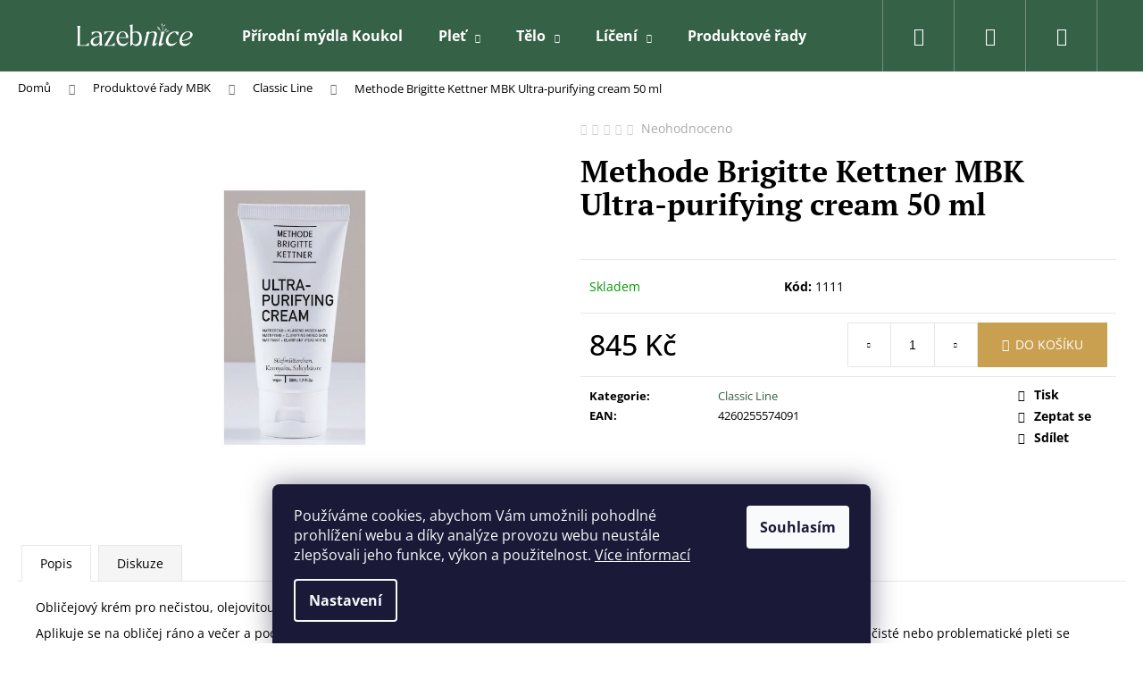

--- FILE ---
content_type: text/html; charset=utf-8
request_url: https://eshop.lazebnice.cz/ultra-purifying-cream-50-ml/
body_size: 22945
content:
<!doctype html><html lang="cs" dir="ltr" class="header-background-dark external-fonts-loaded"><head><meta charset="utf-8" /><meta name="viewport" content="width=device-width,initial-scale=1" /><title>Methode Brigitte Kettner MBK Ultra-purifying cream 50 ml - Lazebnice</title><link rel="preconnect" href="https://cdn.myshoptet.com" /><link rel="dns-prefetch" href="https://cdn.myshoptet.com" /><link rel="preload" href="https://cdn.myshoptet.com/prj/dist/master/cms/libs/jquery/jquery-1.11.3.min.js" as="script" /><link href="https://cdn.myshoptet.com/prj/dist/master/cms/templates/frontend_templates/shared/css/font-face/open-sans.css" rel="stylesheet"><link href="https://cdn.myshoptet.com/prj/dist/master/cms/templates/frontend_templates/shared/css/font-face/pt-serif.css" rel="stylesheet"><link href="https://cdn.myshoptet.com/prj/dist/master/shop/dist/font-shoptet-12.css.af9d3dc39b7cff53ea55.css" rel="stylesheet"><script>
dataLayer = [];
dataLayer.push({'shoptet' : {
    "pageType": "productDetail",
    "currency": "CZK",
    "currencyInfo": {
        "decimalSeparator": ",",
        "exchangeRate": 1,
        "priceDecimalPlaces": 2,
        "symbol": "K\u010d",
        "symbolLeft": 0,
        "thousandSeparator": " "
    },
    "language": "cs",
    "projectId": 538492,
    "product": {
        "id": 159,
        "guid": "b50c2a7c-557b-11ed-a45f-ecf4bbd49285",
        "hasVariants": false,
        "codes": [
            {
                "code": 1111
            }
        ],
        "code": "1111",
        "name": "Methode Brigitte Kettner MBK Ultra-purifying cream 50 ml",
        "appendix": "",
        "weight": 0,
        "currentCategory": "Produktov\u00e9 \u0159ady MBK | Classic Line",
        "currentCategoryGuid": "645f7d5d-5577-11ed-8496-b8ca3a6063f8",
        "defaultCategory": "Produktov\u00e9 \u0159ady MBK | Classic Line",
        "defaultCategoryGuid": "645f7d5d-5577-11ed-8496-b8ca3a6063f8",
        "currency": "CZK",
        "priceWithVat": 845
    },
    "cartInfo": {
        "id": null,
        "freeShipping": false,
        "leftToFreeGift": {
            "formattedPrice": "0 K\u010d",
            "priceLeft": 0
        },
        "freeGift": false,
        "leftToFreeShipping": {
            "priceLeft": 1500,
            "dependOnRegion": 0,
            "formattedPrice": "1 500 K\u010d"
        },
        "discountCoupon": [],
        "getNoBillingShippingPrice": {
            "withoutVat": 0,
            "vat": 0,
            "withVat": 0
        },
        "cartItems": [],
        "taxMode": "ORDINARY"
    },
    "cart": [],
    "customer": {
        "priceRatio": 1,
        "priceListId": 1,
        "groupId": null,
        "registered": false,
        "mainAccount": false
    }
}});
dataLayer.push({'cookie_consent' : {
    "marketing": "denied",
    "analytics": "denied"
}});
document.addEventListener('DOMContentLoaded', function() {
    shoptet.consent.onAccept(function(agreements) {
        if (agreements.length == 0) {
            return;
        }
        dataLayer.push({
            'cookie_consent' : {
                'marketing' : (agreements.includes(shoptet.config.cookiesConsentOptPersonalisation)
                    ? 'granted' : 'denied'),
                'analytics': (agreements.includes(shoptet.config.cookiesConsentOptAnalytics)
                    ? 'granted' : 'denied')
            },
            'event': 'cookie_consent'
        });
    });
});
</script>
<meta property="og:type" content="website"><meta property="og:site_name" content="eshop.lazebnice.cz"><meta property="og:url" content="https://eshop.lazebnice.cz/ultra-purifying-cream-50-ml/"><meta property="og:title" content="Methode Brigitte Kettner MBK Ultra-purifying cream 50 ml - Lazebnice"><meta name="author" content="Lazebnice"><meta name="web_author" content="Shoptet.cz"><meta name="dcterms.rightsHolder" content="eshop.lazebnice.cz"><meta name="robots" content="index,follow"><meta property="og:image" content="https://cdn.myshoptet.com/usr/eshop.lazebnice.cz/user/shop/big/159_ultra-purifying.jpg?66be4b02"><meta property="og:description" content="Methode Brigitte Kettner MBK Ultra-purifying cream 50 ml. "><meta name="description" content="Methode Brigitte Kettner MBK Ultra-purifying cream 50 ml. "><meta property="product:price:amount" content="845"><meta property="product:price:currency" content="CZK"><style>:root {--color-primary: #356147;--color-primary-h: 145;--color-primary-s: 29%;--color-primary-l: 29%;--color-primary-hover: #343434;--color-primary-hover-h: 0;--color-primary-hover-s: 0%;--color-primary-hover-l: 20%;--color-secondary: #C99F50;--color-secondary-h: 39;--color-secondary-s: 53%;--color-secondary-l: 55%;--color-secondary-hover: #356147;--color-secondary-hover-h: 145;--color-secondary-hover-s: 29%;--color-secondary-hover-l: 29%;--color-tertiary: #E2E2E2;--color-tertiary-h: 0;--color-tertiary-s: 0%;--color-tertiary-l: 89%;--color-tertiary-hover: #E2E2E2;--color-tertiary-hover-h: 0;--color-tertiary-hover-s: 0%;--color-tertiary-hover-l: 89%;--color-header-background: #000000;--template-font: "Open Sans";--template-headings-font: "PT Serif";--header-background-url: url("[data-uri]");--cookies-notice-background: #1A1937;--cookies-notice-color: #F8FAFB;--cookies-notice-button-hover: #f5f5f5;--cookies-notice-link-hover: #27263f;--templates-update-management-preview-mode-content: "Náhled aktualizací šablony je aktivní pro váš prohlížeč."}</style>
    
    <link href="https://cdn.myshoptet.com/prj/dist/master/shop/dist/main-12.less.a50e6d2e1a196359da28.css" rel="stylesheet" />
                <link href="https://cdn.myshoptet.com/prj/dist/master/shop/dist/mobile-header-v1-12.less.772ad895a72e5c7df573.css" rel="stylesheet" />
    
    <script>var shoptet = shoptet || {};</script>
    <script src="https://cdn.myshoptet.com/prj/dist/master/shop/dist/main-3g-header.js.b3b3f48cd33902743054.js"></script>
<!-- User include --><!-- project html code header -->
<style>
.in-index #header{
background-color:transparent!important;
z-index:2000;
position:relative;
}

.scrolled-up .in-index #header, #header, .navigation-in > ul > li > a, .navigation-in,.menu-helper > span,.navigation-buttons a[data-target="login"],.navigation-buttons a[data-target="search"]{
background-color: rgb(53, 97, 71)!important;
}


.in-index #header .site-name a img{
max-height:80px;
}


.in-index .banners-row{
margin-top:-80px;
min-height:400px;
}

.in-index .banners-row img{
height:100%;
}

.in-index .navigation-in > ul > li > a,.in-index .navigation-in{
background-color:transparent!important;
}

.in-index .menu-helper > span{
background-color:transparent!important;}

.in-index .navigation-buttons > a{
border-left:0px!important;
}

.in-index .navigation-buttons a[data-target="login"],.navigation-buttons a[data-target="search"]{
background-color: transparent!important;
}

.in-index .fitted .navigation-in ul{
justify-content:flex-end;
}

.product .p-desc{
display:none;
}

.product .name span{
font-weight:700;
}

.flag.flag-tip{
background-color: #4C6267;
}

.navigation-in ul.menu-level-2{
background-color:#356147!important;
border:0px!important;
padding: 15px 0px;
}

.navigation-in ul.menu-level-2 li a{
background-color:#356147!important;
color: white!important;
}

.navigation-in ul.menu-level-2 li a:hover{
background-color:#C99F50!important;
color:white!important;
}

.navigation-buttons a[data-target="navigation"]{
background-color:transparent;
}

@media (max-width: 991px) {
.in-index #navigation{
background-color: #356147!important;
}
 .navigation-in > ul > li > a, .navigation-in ul.menu-level-2 li a,.navigation-in a:hover{
 color:white!important;
 }
.in-index .banners-row{
margin-top:-40px
}

.scrolled-up .in-index #header{
position:fixed!important;
}

.in-index .overall-wrapper{
padding-top:0px;
}
}
</style>
<!-- /User include --><link rel="shortcut icon" href="/favicon.ico" type="image/x-icon" /><link rel="canonical" href="https://eshop.lazebnice.cz/ultra-purifying-cream-50-ml/" />    <!-- Global site tag (gtag.js) - Google Analytics -->
    <script async src="https://www.googletagmanager.com/gtag/js?id=G-RSPQL8X5DB"></script>
    <script>
        
        window.dataLayer = window.dataLayer || [];
        function gtag(){dataLayer.push(arguments);}
        

                    console.debug('default consent data');

            gtag('consent', 'default', {"ad_storage":"denied","analytics_storage":"denied","ad_user_data":"denied","ad_personalization":"denied","wait_for_update":500});
            dataLayer.push({
                'event': 'default_consent'
            });
        
        gtag('js', new Date());

        
                gtag('config', 'G-RSPQL8X5DB', {"groups":"GA4","send_page_view":false,"content_group":"productDetail","currency":"CZK","page_language":"cs"});
        
        
        
        
        
        
                    gtag('event', 'page_view', {"send_to":"GA4","page_language":"cs","content_group":"productDetail","currency":"CZK"});
        
                gtag('set', 'currency', 'CZK');

        gtag('event', 'view_item', {
            "send_to": "UA",
            "items": [
                {
                    "id": "1111",
                    "name": "Methode Brigitte Kettner MBK Ultra-purifying cream 50 ml",
                    "category": "Produktov\u00e9 \u0159ady MBK \/ Classic Line",
                                                            "price": 698.35
                }
            ]
        });
        
        
        
        
        
                    gtag('event', 'view_item', {"send_to":"GA4","page_language":"cs","content_group":"productDetail","value":698.35000000000002,"currency":"CZK","items":[{"item_id":"1111","item_name":"Methode Brigitte Kettner MBK Ultra-purifying cream 50 ml","item_category":"Produktov\u00e9 \u0159ady MBK","item_category2":"Classic Line","price":698.35000000000002,"quantity":1,"index":0}]});
        
        
        
        
        
        
        
        document.addEventListener('DOMContentLoaded', function() {
            if (typeof shoptet.tracking !== 'undefined') {
                for (var id in shoptet.tracking.bannersList) {
                    gtag('event', 'view_promotion', {
                        "send_to": "UA",
                        "promotions": [
                            {
                                "id": shoptet.tracking.bannersList[id].id,
                                "name": shoptet.tracking.bannersList[id].name,
                                "position": shoptet.tracking.bannersList[id].position
                            }
                        ]
                    });
                }
            }

            shoptet.consent.onAccept(function(agreements) {
                if (agreements.length !== 0) {
                    console.debug('gtag consent accept');
                    var gtagConsentPayload =  {
                        'ad_storage': agreements.includes(shoptet.config.cookiesConsentOptPersonalisation)
                            ? 'granted' : 'denied',
                        'analytics_storage': agreements.includes(shoptet.config.cookiesConsentOptAnalytics)
                            ? 'granted' : 'denied',
                                                                                                'ad_user_data': agreements.includes(shoptet.config.cookiesConsentOptPersonalisation)
                            ? 'granted' : 'denied',
                        'ad_personalization': agreements.includes(shoptet.config.cookiesConsentOptPersonalisation)
                            ? 'granted' : 'denied',
                        };
                    console.debug('update consent data', gtagConsentPayload);
                    gtag('consent', 'update', gtagConsentPayload);
                    dataLayer.push(
                        { 'event': 'update_consent' }
                    );
                }
            });
        });
    </script>
</head><body class="desktop id-723 in-classic-line-mbk template-12 type-product type-detail one-column-body columns-mobile-2 columns-3 ums_a11y_category_page--on ums_discussion_rating_forms--off ums_a11y_pagination--on ums_flags_display_unification--off mobile-header-version-1"><noscript>
    <style>
        #header {
            padding-top: 0;
            position: relative !important;
            top: 0;
        }
        .header-navigation {
            position: relative !important;
        }
        .overall-wrapper {
            margin: 0 !important;
        }
        body:not(.ready) {
            visibility: visible !important;
        }
    </style>
    <div class="no-javascript">
        <div class="no-javascript__title">Musíte změnit nastavení vašeho prohlížeče</div>
        <div class="no-javascript__text">Podívejte se na: <a href="https://www.google.com/support/bin/answer.py?answer=23852">Jak povolit JavaScript ve vašem prohlížeči</a>.</div>
        <div class="no-javascript__text">Pokud používáte software na blokování reklam, může být nutné povolit JavaScript z této stránky.</div>
        <div class="no-javascript__text">Děkujeme.</div>
    </div>
</noscript>

        <div id="fb-root"></div>
        <script>
            window.fbAsyncInit = function() {
                FB.init({
//                    appId            : 'your-app-id',
                    autoLogAppEvents : true,
                    xfbml            : true,
                    version          : 'v19.0'
                });
            };
        </script>
        <script async defer crossorigin="anonymous" src="https://connect.facebook.net/cs_CZ/sdk.js"></script>    <div class="siteCookies siteCookies--bottom siteCookies--dark js-siteCookies" role="dialog" data-testid="cookiesPopup" data-nosnippet>
        <div class="siteCookies__form">
            <div class="siteCookies__content">
                <div class="siteCookies__text">
                    Používáme cookies, abychom Vám umožnili pohodlné prohlížení webu a díky analýze provozu webu neustále zlepšovali jeho funkce, výkon a použitelnost. <a href="/podminky-ochrany-osobnich-udaju/" target="_blank" rel="noopener noreferrer">Více informací</a>
                </div>
                <p class="siteCookies__links">
                    <button class="siteCookies__link js-cookies-settings" aria-label="Nastavení cookies" data-testid="cookiesSettings">Nastavení</button>
                </p>
            </div>
            <div class="siteCookies__buttonWrap">
                                <button class="siteCookies__button js-cookiesConsentSubmit" value="all" aria-label="Přijmout cookies" data-testid="buttonCookiesAccept">Souhlasím</button>
            </div>
        </div>
        <script>
            document.addEventListener("DOMContentLoaded", () => {
                const siteCookies = document.querySelector('.js-siteCookies');
                document.addEventListener("scroll", shoptet.common.throttle(() => {
                    const st = document.documentElement.scrollTop;
                    if (st > 1) {
                        siteCookies.classList.add('siteCookies--scrolled');
                    } else {
                        siteCookies.classList.remove('siteCookies--scrolled');
                    }
                }, 100));
            });
        </script>
    </div>
<a href="#content" class="skip-link sr-only">Přejít na obsah</a><div class="overall-wrapper">
<div class="user-action">
    <div class="content-window-in login-window-in">
        <button type="button" class="btn toggle-window-arr toggle-window" data-target="login" data-testid="backToShop" aria-controls="cart-widget">Zpět <span>do obchodu</span></button>
        <div class="container">
            <div class="row">
                <div class="col-sm-2 col-lg-offset-1">
                </div>
                <div class="col-sm-8 col-lg-7">
                  <div class="user-action-in"><div class="user-action-login"><h2>Přihlášení k vašemu účtu</h2><div id="customerLogin"><form action="/action/Customer/Login/" method="post" id="formLoginIncluded" class="csrf-enabled" data-testid="formLogin"><input type="hidden" name="referer" value="" /><div class="form-group"><div class="input-wrapper email js-validated-element-wrapper no-label"><input type="email" name="email" class="form-control" placeholder="E-mailová adresa (např. jan@novak.cz)" data-testid="inputEmail" autocomplete="email" required /></div></div><div class="form-group"><div class="input-wrapper password js-validated-element-wrapper no-label"><input type="password" name="password" class="form-control" placeholder="Heslo" data-testid="inputPassword" autocomplete="current-password" required /><span class="no-display">Nemůžete vyplnit toto pole</span><input type="text" name="surname" value="" class="no-display" /></div></div><div class="form-group"><div class="login-wrapper"><button type="submit" class="btn btn-secondary btn-text btn-login" data-testid="buttonSubmit">Přihlásit se</button><div class="password-helper"><a href="/registrace/" data-testid="signup" rel="nofollow">Nová registrace</a><a href="/klient/zapomenute-heslo/" rel="nofollow">Zapomenuté heslo</a></div></div></div></form>
</div></div><div class="user-action-register place-registration-here"><h2>Registrace</h2><div class="loader static"></div></div></div>
                </div>
            </div>
        </div>
    </div>
</div>
<header id="header"><div class="container navigation-wrapper"><div class="site-name"><a href="/" data-testid="linkWebsiteLogo"><img src="https://cdn.myshoptet.com/usr/eshop.lazebnice.cz/user/logos/lazebnice_logo_white.svg" alt="Lazebnice" fetchpriority="low" /></a></div><nav id="navigation" aria-label="Hlavní menu" data-collapsible="true"><div class="navigation-in menu"><ul class="menu-level-1" role="menubar" data-testid="headerMenuItems"><li class="menu-item-1031" role="none"><a href="/prirodni-mydla-koukol/" data-testid="headerMenuItem" role="menuitem" aria-expanded="false"><b>Přírodní mýdla Koukol</b></a></li>
<li class="menu-item-890 ext" role="none"><a href="/plet/" data-testid="headerMenuItem" role="menuitem" aria-haspopup="true" aria-expanded="false"><b>Pleť</b><span class="submenu-arrow"></span></a><ul class="menu-level-2" aria-label="Pleť" tabindex="-1" role="menu"><li class="menu-item-905" role="none"><a href="/pece-o-plet/" data-image="https://cdn.myshoptet.com/usr/eshop.lazebnice.cz/user/categories/thumb/antiaging.jpg" data-testid="headerMenuItem" role="menuitem"><span>Péče o pleť</span></a>
                        </li><li class="menu-item-923" role="none"><a href="/pece-o-ocni-okoli/" data-image="https://cdn.myshoptet.com/usr/eshop.lazebnice.cz/user/categories/thumb/er7.jpeg" data-testid="headerMenuItem" role="menuitem"><span>Péče o oční okolí</span></a>
                        </li><li class="menu-item-926" role="none"><a href="/cisteni-pleti/" data-image="https://cdn.myshoptet.com/usr/eshop.lazebnice.cz/user/categories/thumb/__istidla.jpg" data-testid="headerMenuItem" role="menuitem"><span>Čištění pleti</span></a>
                        </li></ul></li>
<li class="menu-item-893 ext" role="none"><a href="/telo/" data-testid="headerMenuItem" role="menuitem" aria-haspopup="true" aria-expanded="false"><b>Tělo</b><span class="submenu-arrow"></span></a><ul class="menu-level-2" aria-label="Tělo" tabindex="-1" role="menu"><li class="menu-item-929" role="none"><a href="/pece-o-telo/" data-image="https://cdn.myshoptet.com/usr/eshop.lazebnice.cz/user/categories/thumb/body.jpg" data-testid="headerMenuItem" role="menuitem"><span>Péče o tělo</span></a>
                        </li><li class="menu-item-932" role="none"><a href="/ochrana-pred-sluncem/" data-image="https://cdn.myshoptet.com/usr/eshop.lazebnice.cz/user/categories/thumb/ecran22.jpg" data-testid="headerMenuItem" role="menuitem"><span>Ochrana před sluncem</span></a>
                        </li><li class="menu-item-935" role="none"><a href="/deodoranty/" data-image="https://cdn.myshoptet.com/usr/eshop.lazebnice.cz/user/categories/thumb/deo1.jpg" data-testid="headerMenuItem" role="menuitem"><span>Deodoranty</span></a>
                        </li><li class="menu-item-938" role="none"><a href="/doplnky-stravy/" data-image="https://cdn.myshoptet.com/usr/eshop.lazebnice.cz/user/categories/thumb/dia2022.png" data-testid="headerMenuItem" role="menuitem"><span>Doplňky stravy</span></a>
                        </li></ul></li>
<li class="menu-item-896 ext" role="none"><a href="/liceni/" data-testid="headerMenuItem" role="menuitem" aria-haspopup="true" aria-expanded="false"><b>Líčení</b><span class="submenu-arrow"></span></a><ul class="menu-level-2" aria-label="Líčení" tabindex="-1" role="menu"><li class="menu-item-941" role="none"><a href="/tvar/" data-image="https://cdn.myshoptet.com/usr/eshop.lazebnice.cz/user/categories/thumb/194.jpg" data-testid="headerMenuItem" role="menuitem"><span>Tvář</span></a>
                        </li><li class="menu-item-944" role="none"><a href="/oci-a-oboci/" data-image="https://cdn.myshoptet.com/usr/eshop.lazebnice.cz/user/categories/thumb/213.jpg" data-testid="headerMenuItem" role="menuitem"><span>Oči a obočí</span></a>
                        </li><li class="menu-item-947" role="none"><a href="/rty/" data-image="https://cdn.myshoptet.com/usr/eshop.lazebnice.cz/user/categories/thumb/45.jpg" data-testid="headerMenuItem" role="menuitem"><span>Rty</span></a>
                        </li><li class="menu-item-950" role="none"><a href="/doplnky/" data-image="https://cdn.myshoptet.com/usr/eshop.lazebnice.cz/user/categories/thumb/categoria-accessori.jpg" data-testid="headerMenuItem" role="menuitem"><span>Doplňky</span></a>
                        </li><li class="menu-item-953" role="none"><a href="/sady/" data-image="https://cdn.myshoptet.com/usr/eshop.lazebnice.cz/user/categories/thumb/22894302_2011477085808448_3118907055070870922_n.jpg" data-testid="headerMenuItem" role="menuitem"><span>Sady</span></a>
                        </li></ul></li>
<li class="menu-item-673 ext" role="none"><a href="/e-shop/" data-testid="headerMenuItem" role="menuitem" aria-haspopup="true" aria-expanded="false"><b>Produktové řady MBK</b><span class="submenu-arrow"></span></a><ul class="menu-level-2" aria-label="Produktové řady MBK" tabindex="-1" role="menu"><li class="menu-item-723 active" role="none"><a href="/classic-line-mbk/" data-image="https://cdn.myshoptet.com/usr/eshop.lazebnice.cz/user/categories/thumb/6d7945_7cc2eecb4d584273a0acc74d54c8265c_mv2.jpg" data-testid="headerMenuItem" role="menuitem"><span>Classic Line</span></a>
                        </li><li class="menu-item-729" role="none"><a href="/natural-line/" data-image="https://cdn.myshoptet.com/usr/eshop.lazebnice.cz/user/categories/thumb/6d7945_09529d7171dc44e9b45ee9c087a65950_mv2.jpg" data-testid="headerMenuItem" role="menuitem"><span>Natural Line</span></a>
                        </li><li class="menu-item-726" role="none"><a href="/aqua-pure-line/" data-image="https://cdn.myshoptet.com/usr/eshop.lazebnice.cz/user/categories/thumb/ap_mask.jpg" data-testid="headerMenuItem" role="menuitem"><span>Aqua Pure Line</span></a>
                        </li><li class="menu-item-732" role="none"><a href="/lift-line/" data-image="https://cdn.myshoptet.com/usr/eshop.lazebnice.cz/user/categories/thumb/matricare.jpg" data-testid="headerMenuItem" role="menuitem"><span>Lift Line</span></a>
                        </li><li class="menu-item-735" role="none"><a href="/ultimate-skin-solutions-line/" data-image="https://cdn.myshoptet.com/usr/eshop.lazebnice.cz/user/categories/thumb/sr_complex.jpg" data-testid="headerMenuItem" role="menuitem"><span>Ultimate Line</span></a>
                        </li><li class="menu-item-741" role="none"><a href="/body-essentials-line/" data-image="https://cdn.myshoptet.com/usr/eshop.lazebnice.cz/user/categories/thumb/6d7945_f5542a7b2bd64c4ca1edec8c334d68a2_mv2.jpg" data-testid="headerMenuItem" role="menuitem"><span>Body Essentials Line</span></a>
                        </li><li class="menu-item-744" role="none"><a href="/sun-line/" data-image="https://cdn.myshoptet.com/usr/eshop.lazebnice.cz/user/categories/thumb/6d7945_7a0812fc338b48aaa61aecd67fb64676_mv2.jpg" data-testid="headerMenuItem" role="menuitem"><span>Sun Line</span></a>
                        </li><li class="menu-item-747" role="none"><a href="/nutricosmetics-line/" data-image="https://cdn.myshoptet.com/usr/eshop.lazebnice.cz/user/categories/thumb/oliva.jpg" data-testid="headerMenuItem" role="menuitem"><span>Nutricosmetics</span></a>
                        </li><li class="menu-item-887" role="none"><a href="/cestovni-sady-mbk/" data-image="https://cdn.myshoptet.com/usr/eshop.lazebnice.cz/user/categories/thumb/951.jpg" data-testid="headerMenuItem" role="menuitem"><span>Cestovní sady</span></a>
                        </li></ul></li>
<li class="menu-item-902 ext" role="none"><a href="/dalsi/" data-testid="headerMenuItem" role="menuitem" aria-haspopup="true" aria-expanded="false"><b>Další</b><span class="submenu-arrow"></span></a><ul class="menu-level-2" aria-label="Další" tabindex="-1" role="menu"><li class="menu-item-750" role="none"><a href="/kosmeticke-pristroje-b-kettner/" data-image="https://cdn.myshoptet.com/usr/eshop.lazebnice.cz/user/categories/thumb/6d7945_1a2f4a84508c47249c1e3f84dd9c1881_mv2.jpg" data-testid="headerMenuItem" role="menuitem"><span>Kosmetické přístroje</span></a>
                        </li><li class="menu-item-759" role="none"><a href="/darkove-poukazy/" data-image="https://cdn.myshoptet.com/usr/eshop.lazebnice.cz/user/categories/thumb/6d7945_19b24e7a99cb4b8b91be55298acfbcff_mv2.jpg" data-testid="headerMenuItem" role="menuitem"><span>Dárkové poukazy</span></a>
                        </li></ul></li>
<li class="menu-item-682" role="none"><a href="/blog/" data-testid="headerMenuItem" role="menuitem" aria-expanded="false"><b>Novinky</b></a></li>
<li class="menu-item-998" role="none"><a href="/cisteni-pleti-2/" data-testid="headerMenuItem" role="menuitem" aria-expanded="false"><b>Čištění pleti</b></a></li>
<li class="menu-item-29" role="none"><a href="/kontakty/" data-testid="headerMenuItem" role="menuitem" aria-expanded="false"><b>Kontakty</b></a></li>
</ul>
    <ul class="navigationActions" role="menu">
                            <li role="none">
                                    <a href="/login/?backTo=%2Fultra-purifying-cream-50-ml%2F" rel="nofollow" data-testid="signin" role="menuitem"><span>Přihlášení</span></a>
                            </li>
                        </ul>
</div><span class="navigation-close"></span></nav><div class="menu-helper" data-testid="hamburgerMenu"><span>Více</span></div>

    <div class="navigation-buttons">
                <a href="#" class="toggle-window" data-target="search" data-testid="linkSearchIcon"><span class="sr-only">Hledat</span></a>
                    
    <a href="/login/?backTo=%2Fultra-purifying-cream-50-ml%2F" class="login-link toggle-window" data-target="login" data-testid="signin" rel="nofollow">
        <span class="sr-only">Přihlášení</span>
    </a>
                <a href="/kosik/" class="toggle-window cart-count" data-target="cart" data-testid="headerCart" rel="nofollow" aria-haspopup="dialog" aria-expanded="false" aria-controls="cart-widget"><span class="sr-only">Nákupní košík</span></a>
        <a href="#" class="toggle-window" data-target="navigation" data-testid="hamburgerMenu"><span class="sr-only">Menu</span></a>
    </div>

</div></header><!-- / header -->


<div id="content-wrapper" class="container_resetted content-wrapper">
    
                                <div class="breadcrumbs" itemscope itemtype="https://schema.org/BreadcrumbList">
                                                                            <span id="navigation-first" data-basetitle="Lazebnice" itemprop="itemListElement" itemscope itemtype="https://schema.org/ListItem">
                <a href="/" itemprop="item" ><span itemprop="name">Domů</span></a>
                <span class="navigation-bullet">/</span>
                <meta itemprop="position" content="1" />
            </span>
                                <span id="navigation-1" itemprop="itemListElement" itemscope itemtype="https://schema.org/ListItem">
                <a href="/e-shop/" itemprop="item" data-testid="breadcrumbsSecondLevel"><span itemprop="name">Produktové řady MBK</span></a>
                <span class="navigation-bullet">/</span>
                <meta itemprop="position" content="2" />
            </span>
                                <span id="navigation-2" itemprop="itemListElement" itemscope itemtype="https://schema.org/ListItem">
                <a href="/classic-line-mbk/" itemprop="item" data-testid="breadcrumbsSecondLevel"><span itemprop="name">Classic Line</span></a>
                <span class="navigation-bullet">/</span>
                <meta itemprop="position" content="3" />
            </span>
                                            <span id="navigation-3" itemprop="itemListElement" itemscope itemtype="https://schema.org/ListItem" data-testid="breadcrumbsLastLevel">
                <meta itemprop="item" content="https://eshop.lazebnice.cz/ultra-purifying-cream-50-ml/" />
                <meta itemprop="position" content="4" />
                <span itemprop="name" data-title="Methode Brigitte Kettner MBK Ultra-purifying cream 50 ml">Methode Brigitte Kettner MBK Ultra-purifying cream 50 ml <span class="appendix"></span></span>
            </span>
            </div>
            
    <div class="content-wrapper-in">
                <main id="content" class="content wide">
                            
<div class="p-detail" itemscope itemtype="https://schema.org/Product">

    
    <meta itemprop="name" content="Methode Brigitte Kettner MBK Ultra-purifying cream 50 ml" />
    <meta itemprop="category" content="Úvodní stránka &gt; Produktové řady MBK &gt; Classic Line &gt; Methode Brigitte Kettner MBK Ultra-purifying cream 50 ml" />
    <meta itemprop="url" content="https://eshop.lazebnice.cz/ultra-purifying-cream-50-ml/" />
    <meta itemprop="image" content="https://cdn.myshoptet.com/usr/eshop.lazebnice.cz/user/shop/big/159_ultra-purifying.jpg?66be4b02" />
                                <meta itemprop="gtin13" content="4260255574091" />            
        <div class="p-detail-inner">

        <div class="p-data-wrapper">
            <div class="p-detail-inner-header">
                            <div class="stars-wrapper">
            
<span class="stars star-list">
                                                <span class="star star-off show-tooltip is-active productRatingAction" data-productid="159" data-score="1" title="    Hodnocení:
            Neohodnoceno    "></span>
                    
                                                <span class="star star-off show-tooltip is-active productRatingAction" data-productid="159" data-score="2" title="    Hodnocení:
            Neohodnoceno    "></span>
                    
                                                <span class="star star-off show-tooltip is-active productRatingAction" data-productid="159" data-score="3" title="    Hodnocení:
            Neohodnoceno    "></span>
                    
                                                <span class="star star-off show-tooltip is-active productRatingAction" data-productid="159" data-score="4" title="    Hodnocení:
            Neohodnoceno    "></span>
                    
                                                <span class="star star-off show-tooltip is-active productRatingAction" data-productid="159" data-score="5" title="    Hodnocení:
            Neohodnoceno    "></span>
                    
    </span>
            <span class="stars-label">
                                Neohodnoceno                    </span>
        </div>
                    <h1>
                      Methode Brigitte Kettner MBK Ultra-purifying cream 50 ml                </h1>
            </div>

            

            <form action="/action/Cart/addCartItem/" method="post" id="product-detail-form" class="pr-action csrf-enabled" data-testid="formProduct">
                <meta itemprop="productID" content="159" /><meta itemprop="identifier" content="b50c2a7c-557b-11ed-a45f-ecf4bbd49285" /><meta itemprop="sku" content="1111" /><span itemprop="offers" itemscope itemtype="https://schema.org/Offer"><link itemprop="availability" href="https://schema.org/InStock" /><meta itemprop="url" content="https://eshop.lazebnice.cz/ultra-purifying-cream-50-ml/" /><meta itemprop="price" content="845.00" /><meta itemprop="priceCurrency" content="CZK" /><link itemprop="itemCondition" href="https://schema.org/NewCondition" /></span><input type="hidden" name="productId" value="159" /><input type="hidden" name="priceId" value="177" /><input type="hidden" name="language" value="cs" />

                <div class="p-variants-block">
                                    <table class="detail-parameters">
                        <tbody>
                        
                        
                                                                                                </tbody>
                    </table>
                            </div>



            <div class="p-basic-info-block">
                <div class="block">
                                                            

    
    <span class="availability-label" style="color: #009901" data-testid="labelAvailability">
                    Skladem            </span>
    
                                </div>
                <div class="block">
                                            <span class="p-code">
        <span class="p-code-label">Kód:</span>
                    <span>1111</span>
            </span>
                </div>
                <div class="block">
                                                        </div>
            </div>

                                        
            <div class="p-to-cart-block">
                            <div class="p-final-price-wrapper">
                                                            <strong class="price-final" data-testid="productCardPrice">
            <span class="price-final-holder">
                845 Kč
    

        </span>
    </strong>
                                            <span class="price-measure">
                    
                        </span>
                </div>
                            <div class="p-add-to-cart-wrapper">
                                <div class="add-to-cart" data-testid="divAddToCart">
                
<span class="quantity">
    <span
        class="increase-tooltip js-increase-tooltip"
        data-trigger="manual"
        data-container="body"
        data-original-title="Není možné zakoupit více než 9999 ks."
        aria-hidden="true"
        role="tooltip"
        data-testid="tooltip">
    </span>

    <span
        class="decrease-tooltip js-decrease-tooltip"
        data-trigger="manual"
        data-container="body"
        data-original-title="Minimální množství, které lze zakoupit, je 1 ks."
        aria-hidden="true"
        role="tooltip"
        data-testid="tooltip">
    </span>
    <label>
        <input
            type="number"
            name="amount"
            value="1"
            class="amount"
            autocomplete="off"
            data-decimals="0"
                        step="1"
            min="1"
            max="9999"
            aria-label="Množství"
            data-testid="cartAmount"/>
    </label>

    <button
        class="increase"
        type="button"
        aria-label="Zvýšit množství o 1"
        data-testid="increase">
            <span class="increase__sign">&plus;</span>
    </button>

    <button
        class="decrease"
        type="button"
        aria-label="Snížit množství o 1"
        data-testid="decrease">
            <span class="decrease__sign">&minus;</span>
    </button>
</span>
                    
                <button type="submit" class="btn btn-conversion add-to-cart-button" data-testid="buttonAddToCart" aria-label="Do košíku Methode Brigitte Kettner MBK Ultra-purifying cream 50 ml">Do košíku</button>
            
            </div>
                            </div>
            </div>


            </form>

            
            

            <div class="p-param-block">
                <div class="detail-parameters-wrapper">
                    <table class="detail-parameters second">
                        <tr>
    <th>
        <span class="row-header-label">
            Kategorie<span class="row-header-label-colon">:</span>
        </span>
    </th>
    <td>
        <a href="/classic-line-mbk/">Classic Line</a>    </td>
</tr>
    <tr class="productEan">
      <th>
          <span class="row-header-label productEan__label">
              EAN<span class="row-header-label-colon">:</span>
          </span>
      </th>
      <td>
          <span class="productEan__value">4260255574091</span>
      </td>
  </tr>
                    </table>
                </div>
                <div class="social-buttons-wrapper">
                    <div class="link-icons" data-testid="productDetailActionIcons">
    <a href="#" class="link-icon print" title="Tisknout produkt"><span>Tisk</span></a>
    <a href="/ultra-purifying-cream-50-ml:dotaz/" class="link-icon chat" title="Mluvit s prodejcem" rel="nofollow"><span>Zeptat se</span></a>
                <a href="#" class="link-icon share js-share-buttons-trigger" title="Sdílet produkt"><span>Sdílet</span></a>
    </div>
                        <div class="social-buttons no-display">
                    <div class="twitter">
                <script>
        window.twttr = (function(d, s, id) {
            var js, fjs = d.getElementsByTagName(s)[0],
                t = window.twttr || {};
            if (d.getElementById(id)) return t;
            js = d.createElement(s);
            js.id = id;
            js.src = "https://platform.twitter.com/widgets.js";
            fjs.parentNode.insertBefore(js, fjs);
            t._e = [];
            t.ready = function(f) {
                t._e.push(f);
            };
            return t;
        }(document, "script", "twitter-wjs"));
        </script>

<a
    href="https://twitter.com/share"
    class="twitter-share-button"
        data-lang="cs"
    data-url="https://eshop.lazebnice.cz/ultra-purifying-cream-50-ml/"
>Tweet</a>

            </div>
                    <div class="facebook">
                <div
            data-layout="button_count"
        class="fb-like"
        data-action="like"
        data-show-faces="false"
        data-share="false"
                        data-width="285"
        data-height="26"
    >
</div>

            </div>
                                <div class="close-wrapper">
        <a href="#" class="close-after js-share-buttons-trigger" title="Sdílet produkt">Zavřít</a>
    </div>

            </div>
                </div>
            </div>


                                </div>

        <div class="p-image-wrapper">
            
            <div class="p-image" style="" data-testid="mainImage">
                

<a href="https://cdn.myshoptet.com/usr/eshop.lazebnice.cz/user/shop/big/159_ultra-purifying.jpg?66be4b02" class="p-main-image cloud-zoom cbox" data-href="https://cdn.myshoptet.com/usr/eshop.lazebnice.cz/user/shop/orig/159_ultra-purifying.jpg?66be4b02"><img src="https://cdn.myshoptet.com/usr/eshop.lazebnice.cz/user/shop/big/159_ultra-purifying.jpg?66be4b02" alt="ultra purifying" width="1024" height="768"  fetchpriority="high" />
</a>                


                

    

            </div>
            <div class="row">
                            </div>

        </div>
    </div>

    <div class="container container--bannersBenefit">
            </div>

        



        
    <div class="shp-tabs-wrapper p-detail-tabs-wrapper">
        <div class="row">
            <div class="col-sm-12 shp-tabs-row responsive-nav">
                <div class="shp-tabs-holder">
    <ul id="p-detail-tabs" class="shp-tabs p-detail-tabs visible-links" role="tablist">
                            <li class="shp-tab active" data-testid="tabDescription">
                <a href="#description" class="shp-tab-link" role="tab" data-toggle="tab">Popis</a>
            </li>
                                                                                                                         <li class="shp-tab" data-testid="tabDiscussion">
                                <a href="#productDiscussion" class="shp-tab-link" role="tab" data-toggle="tab">Diskuze</a>
            </li>
                                        </ul>
</div>
            </div>
            <div class="col-sm-12 ">
                <div id="tab-content" class="tab-content">
                                                                                                            <div id="description" class="tab-pane fade in active" role="tabpanel">
        <div class="description-inner">
            <div class="basic-description">
                
                                    <p><span><span><span>Obličejový krém pro nečistou, olejovitou , problematickou pleť a jizvy.</span></span></span></p><p><span><span><span>Aplikuje se na obličej ráno a večer a podporuje přirozené funkce kůže. Vlastní procesy obnovy kůžš se stimulují a regenerační schopnost nečisté nebo problematické pleti se optimalizuje.  Škodlivé bakterie se odstraní a stimuluje se buněčný metabolismus .</span></span></span></p><p><span><span><span>Kolagen se nahromadí a tím se vyhladí nerovnosti způsobené jizvami a akné. </span></span></span></p>
                            </div>
            
        </div>
    </div>
                                                                                                                                                    <div id="productDiscussion" class="tab-pane fade" role="tabpanel" data-testid="areaDiscussion">
        <div id="discussionWrapper" class="discussion-wrapper unveil-wrapper" data-parent-tab="productDiscussion" data-testid="wrapperDiscussion">
                                    
    <div class="discussionContainer js-discussion-container" data-editorid="discussion">
                    <p data-testid="textCommentNotice">Buďte první, kdo napíše příspěvek k této položce. </p>
                                                        <div class="add-comment discussion-form-trigger" data-unveil="discussion-form" aria-expanded="false" aria-controls="discussion-form" role="button">
                <span class="link-like comment-icon" data-testid="buttonAddComment">Přidat komentář</span>
                        </div>
                        <div id="discussion-form" class="discussion-form vote-form js-hidden">
                            <form action="/action/ProductDiscussion/addPost/" method="post" id="formDiscussion" data-testid="formDiscussion">
    <input type="hidden" name="formId" value="9" />
    <input type="hidden" name="discussionEntityId" value="159" />
            <div class="row">
        <div class="form-group col-xs-12 col-sm-6">
            <input type="text" name="fullName" value="" id="fullName" class="form-control" placeholder="Jméno" data-testid="inputUserName"/>
                        <span class="no-display">Nevyplňujte toto pole:</span>
            <input type="text" name="surname" value="" class="no-display" />
        </div>
        <div class="form-group js-validated-element-wrapper no-label col-xs-12 col-sm-6">
            <input type="email" name="email" value="" id="email" class="form-control js-validate-required" placeholder="E-mail" data-testid="inputEmail"/>
        </div>
        <div class="col-xs-12">
            <div class="form-group">
                <input type="text" name="title" id="title" class="form-control" placeholder="Název" data-testid="inputTitle" />
            </div>
            <div class="form-group no-label js-validated-element-wrapper">
                <textarea name="message" id="message" class="form-control js-validate-required" rows="7" placeholder="Komentář" data-testid="inputMessage"></textarea>
            </div>
                                <div class="form-group js-validated-element-wrapper consents consents-first">
            <input
                type="hidden"
                name="consents[]"
                id="discussionConsents37"
                value="37"
                                                        data-special-message="validatorConsent"
                            />
            <label for="discussionConsents37" class="whole-width">
                                Vložením komentáře souhlasíte s <a href="/podminky-ochrany-osobnich-udaju/" rel="noopener noreferrer">podmínkami ochrany osobních údajů</a>
            </label>
        </div>
                            <fieldset class="box box-sm box-bg-default">
    <h4>Bezpečnostní kontrola</h4>
    <div class="form-group captcha-image">
        <img src="[data-uri]" alt="" data-testid="imageCaptcha" width="150" height="40"  fetchpriority="low" />
    </div>
    <div class="form-group js-validated-element-wrapper smart-label-wrapper">
        <label for="captcha"><span class="required-asterisk">Opište text z obrázku</span></label>
        <input type="text" id="captcha" name="captcha" class="form-control js-validate js-validate-required">
    </div>
</fieldset>
            <div class="form-group">
                <input type="submit" value="Odeslat komentář" class="btn btn-sm btn-primary" data-testid="buttonSendComment" />
            </div>
        </div>
    </div>
</form>

                    </div>
                    </div>

        </div>
    </div>
                                                        </div>
            </div>
        </div>
    </div>
</div>
                    </main>
    </div>
    
            
    
                    <div id="cart-widget" class="content-window cart-window" role="dialog" aria-hidden="true">
                <div class="content-window-in cart-window-in">
                        <button type="button" class="btn toggle-window-arr toggle-window" data-target="cart" data-testid="backToShop" aria-controls="cart-widget">Zpět <span>do obchodu</span></button>
                    <div class="container place-cart-here">
                        <div class="loader-overlay">
                            <div class="loader"></div>
                        </div>
                    </div>
                </div>
            </div>
            <div class="content-window search-window" itemscope itemtype="https://schema.org/WebSite">
                <meta itemprop="headline" content="Classic Line"/><meta itemprop="url" content="https://eshop.lazebnice.cz"/><meta itemprop="text" content="Methode Brigitte Kettner MBK Ultra-purifying cream 50 ml. "/>                <div class="content-window-in search-window-in">
                        <button type="button" class="btn toggle-window-arr toggle-window" data-target="search" data-testid="backToShop" aria-controls="cart-widget">Zpět <span>do obchodu</span></button>
                    <div class="container">
                        <div class="search"><h2>Co potřebujete najít?</h2><form action="/action/ProductSearch/prepareString/" method="post"
    id="formSearchForm" class="search-form compact-form js-search-main"
    itemprop="potentialAction" itemscope itemtype="https://schema.org/SearchAction" data-testid="searchForm">
    <fieldset>
        <meta itemprop="target"
            content="https://eshop.lazebnice.cz/vyhledavani/?string={string}"/>
        <input type="hidden" name="language" value="cs"/>
        
            
<input
    type="search"
    name="string"
        class="query-input form-control search-input js-search-input lg"
    placeholder="Napište, co hledáte"
    autocomplete="off"
    required
    itemprop="query-input"
    aria-label="Hledat"
    data-testid="searchInput"
>
            <button type="submit" class="btn btn-default btn-arrow-right btn-lg" data-testid="searchBtn"><span class="sr-only">Hledat</span></button>
        
    </fieldset>
</form>
<h3>Doporučujeme</h3><div class="recommended-products"><div class="row active"><div class="col-sm-4"><a href="/methode-brigitte-kettner-mbk-skin-splash-lotion-50-ml/" class="recommended-product"><img src="data:image/svg+xml,%3Csvg%20width%3D%22100%22%20height%3D%22100%22%20xmlns%3D%22http%3A%2F%2Fwww.w3.org%2F2000%2Fsvg%22%3E%3C%2Fsvg%3E" alt="Skin splash fluid" width="100" height="100"  data-src="https://cdn.myshoptet.com/usr/eshop.lazebnice.cz/user/shop/related/1022_skin-splash-fluid.png?6853e278" fetchpriority="low" />                        <span class="p-bottom">
                            <strong class="name" data-testid="productCardName">  Methode Brigitte Kettner MBK Skin splash lotion 50 ml</strong>

                                                            <strong class="price price-final" data-testid="productCardPrice">390 Kč</strong>
                            
                                                    </span>
</a></div><div class="col-sm-4"><a href="/set-na-cisteni-pleti-normalni-smisena-plet/" class="recommended-product"><img src="data:image/svg+xml,%3Csvg%20width%3D%22100%22%20height%3D%22100%22%20xmlns%3D%22http%3A%2F%2Fwww.w3.org%2F2000%2Fsvg%22%3E%3C%2Fsvg%3E" alt="6d7945 c7b94f6a5f484eaeb0a77403de27d94e~mv2 d 2000 1333 s 2" width="100" height="100"  data-src="https://cdn.myshoptet.com/usr/eshop.lazebnice.cz/user/shop/related/123_6d7945-c7b94f6a5f484eaeb0a77403de27d94e-mv2-d-2000-1333-s-2.jpg?66be4b02" fetchpriority="low" />                        <span class="p-bottom">
                            <strong class="name" data-testid="productCardName">  Methode Brigitte Kettner MBK SET NA ČIŠTĚNÍ PLETI - NORMÁLNÍ/SMÍŠENÁ PLEŤ</strong>

                                                            <strong class="price price-final" data-testid="productCardPrice">980 Kč</strong>
                            
                                                    </span>
</a></div><div class="col-sm-4 active"><a href="/methode-brigitte-kettner-mbk-hydrating-face-mist-100-ml/" class="recommended-product"><img src="data:image/svg+xml,%3Csvg%20width%3D%22100%22%20height%3D%22100%22%20xmlns%3D%22http%3A%2F%2Fwww.w3.org%2F2000%2Fsvg%22%3E%3C%2Fsvg%3E" alt="MBK 1295 HydratingFaceMist 1" width="100" height="100"  data-src="https://cdn.myshoptet.com/usr/eshop.lazebnice.cz/user/shop/related/1010_mbk-1295-hydratingfacemist-1.jpg?67e3c063" fetchpriority="low" />                        <span class="p-bottom">
                            <strong class="name" data-testid="productCardName">  Methode Brigitte Kettner MBK Hydrating face mist 100 ml</strong>

                                                            <strong class="price price-final" data-testid="productCardPrice">535 Kč</strong>
                            
                                                    </span>
</a></div></div><div class="row"><div class="col-sm-4"><a href="/pro-beautykum/" class="recommended-product"><img src="data:image/svg+xml,%3Csvg%20width%3D%22100%22%20height%3D%22100%22%20xmlns%3D%22http%3A%2F%2Fwww.w3.org%2F2000%2Fsvg%22%3E%3C%2Fsvg%3E" alt="MBK 2364" width="100" height="100"  data-src="https://cdn.myshoptet.com/usr/eshop.lazebnice.cz/user/shop/related/960_mbk-2364.jpg?6853cb2d" fetchpriority="low" />                        <span class="p-bottom">
                            <strong class="name" data-testid="productCardName">  Methode Brigitte Kettner MBK Pro Beautykum</strong>

                                                            <strong class="price price-final" data-testid="productCardPrice">1 755 Kč</strong>
                            
                                                    </span>
</a></div><div class="col-sm-4"><a href="/methode-brigitte-kettner-mbk-cestovni-sada-pro-zralou-plet/" class="recommended-product"><img src="data:image/svg+xml,%3Csvg%20width%3D%22100%22%20height%3D%22100%22%20xmlns%3D%22http%3A%2F%2Fwww.w3.org%2F2000%2Fsvg%22%3E%3C%2Fsvg%3E" alt="startovni sada matricare" width="100" height="100"  data-src="https://cdn.myshoptet.com/usr/eshop.lazebnice.cz/user/shop/related/951_startovni-sada-matricare.jpg?66be4b02" fetchpriority="low" />                        <span class="p-bottom">
                            <strong class="name" data-testid="productCardName">  Methode Brigitte Kettner MBK cestovní sada pro zralou pleť</strong>

                                                            <strong class="price price-final" data-testid="productCardPrice">1 045 Kč</strong>
                            
                                                    </span>
</a></div></div></div></div>
                    </div>
                </div>
            </div>
            
</div>
        
        
                            <footer id="footer">
                    <h2 class="sr-only">Zápatí</h2>
                    
    
                                                                <div class="container footer-rows">
                            
                


<div class="row custom-footer elements-3">
            
        <div class="custom-footer__facebook col-sm-4">
                                                                                                                        <div id="facebookWidget">
            <h4><span>Facebook</span></h4>
            <div class="fb-page" data-href="https://www.facebook.com/lazebnicecz" data-hide-cover="false" data-show-facepile="true" data-show-posts="false" data-width="191" data-height="398" style="overflow:hidden"><div class="fb-xfbml-parse-ignore"><blockquote cite="https://www.facebook.com/lazebnicecz"><a href="https://www.facebook.com/lazebnicecz">Lazebnice</a></blockquote></div></div>

        </div>
    
                                                        </div>
            
        <div class="custom-footer__banner1 col-sm-4">
                            <div class="banner"><div class="banner-wrapper"><span data-ec-promo-id="11"><a href="https://eshop.lazebnice.cz/nas-tym/">Náš tým</a> <br />
<a href="https://eshop.lazebnice.cz/obchodni-podminky/">Obchodní podmínky</a> <br />
<a href="https://eshop.lazebnice.cz/podminky-ochrany-osobnich-udaju/">Podmínky ochrany osobních údajů</a> <br />
<a href="https://eshop.lazebnice.cz/reklamace/">Reklamace</a><br />
<a href="https://eshop.lazebnice.cz/kontakty/">Kontakty</a> <br /></span></div></div>
                    </div>
            
        <div class="custom-footer__contact col-sm-4">
                                                                                                            <h4><span>Kontakt</span></h4>


    <div class="contact-box no-image" data-testid="contactbox">
                
        <ul>
                            <li>
                    <span class="mail" data-testid="contactboxEmail">
                                                    <a href="mailto:jindrova&#64;lazebnice.cz">jindrova<!---->&#64;<!---->lazebnice.cz</a>
                                            </span>
                </li>
            
                            <li>
                    <span class="tel">
                                                                                <a href="tel:+420601104241" aria-label="Zavolat na +420601104241" data-testid="contactboxPhone">
                                +420 601 104 241
                            </a>
                                            </span>
                </li>
            
            
            

                                    <li>
                        <span class="facebook">
                            <a href="https://www.facebook.com/lazebnicecz" title="Facebook" target="_blank" data-testid="contactboxFacebook">
                                                                Náš facebook
                                                            </a>
                        </span>
                    </li>
                
                
                                    <li>
                        <span class="instagram">
                            <a href="https://www.instagram.com/lazebnicezraje/" title="Instagram" target="_blank" data-testid="contactboxInstagram">lazebnicezraje</a>
                        </span>
                    </li>
                
                
                
                
                
            

        </ul>

    </div>


<script type="application/ld+json">
    {
        "@context" : "https://schema.org",
        "@type" : "Organization",
        "name" : "Lazebnice",
        "url" : "https://eshop.lazebnice.cz",
                "employee" : "Lazebnice z Ráje s.r.o.",
                    "email" : "jindrova@lazebnice.cz",
                            "telephone" : "+420 601 104 241",
                                
                                                                                            "sameAs" : ["https://www.facebook.com/lazebnicecz\", \"\", \"https://www.instagram.com/lazebnicezraje/"]
            }
</script>

                                                        </div>
    </div>
                        </div>
                                        
            
                    
                        <div class="container footer-bottom">
                            <span id="signature" style="display: inline-block !important; visibility: visible !important;"><a href="https://www.shoptet.cz/?utm_source=footer&utm_medium=link&utm_campaign=create_by_shoptet" class="image" target="_blank"><img src="data:image/svg+xml,%3Csvg%20width%3D%2217%22%20height%3D%2217%22%20xmlns%3D%22http%3A%2F%2Fwww.w3.org%2F2000%2Fsvg%22%3E%3C%2Fsvg%3E" data-src="https://cdn.myshoptet.com/prj/dist/master/cms/img/common/logo/shoptetLogo.svg" width="17" height="17" alt="Shoptet" class="vam" fetchpriority="low" /></a><a href="https://www.shoptet.cz/?utm_source=footer&utm_medium=link&utm_campaign=create_by_shoptet" class="title" target="_blank">Vytvořil Shoptet</a></span>
                            <span class="copyright" data-testid="textCopyright">
                                Copyright 2025 <strong>Lazebnice</strong>. Všechna práva vyhrazena.                                                            </span>
                        </div>
                    
                    
                                            
                </footer>
                <!-- / footer -->
                    
        </div>
        <!-- / overall-wrapper -->

                    <script src="https://cdn.myshoptet.com/prj/dist/master/cms/libs/jquery/jquery-1.11.3.min.js"></script>
                <script>var shoptet = shoptet || {};shoptet.abilities = {"about":{"generation":3,"id":"12"},"config":{"category":{"product":{"image_size":"detail"}},"navigation_breakpoint":991,"number_of_active_related_products":4,"product_slider":{"autoplay":false,"autoplay_speed":3000,"loop":true,"navigation":true,"pagination":true,"shadow_size":0}},"elements":{"recapitulation_in_checkout":true},"feature":{"directional_thumbnails":false,"extended_ajax_cart":true,"extended_search_whisperer":false,"fixed_header":false,"images_in_menu":false,"positioned_footer":false,"product_slider":false,"simple_ajax_cart":false,"smart_labels":false,"tabs_accordion":false,"tabs_responsive":true,"top_navigation_menu":false}};shoptet.design = {"template":{"name":"Step","colorVariant":"12-one"},"layout":{"homepage":"catalog3","subPage":"catalog3","productDetail":"catalog3"},"colorScheme":{"conversionColor":"#C99F50","conversionColorHover":"#356147","color1":"#356147","color2":"#343434","color3":"#E2E2E2","color4":"#E2E2E2"},"fonts":{"heading":"PT Serif","text":"Open Sans"},"header":{"backgroundImage":"https:\/\/eshop.lazebnice.czdata:image\/gif;base64,R0lGODlhAQABAIAAAAAAAP\/\/\/yH5BAEAAAAALAAAAAABAAEAAAIBRAA7","image":null,"logo":"https:\/\/eshop.lazebnice.czuser\/logos\/lazebnice_logo_white.svg","color":"#000000"},"background":{"enabled":false,"color":null,"image":null}};shoptet.config = {};shoptet.events = {};shoptet.runtime = {};shoptet.content = shoptet.content || {};shoptet.updates = {};shoptet.messages = [];shoptet.messages['lightboxImg'] = "Obrázek";shoptet.messages['lightboxOf'] = "z";shoptet.messages['more'] = "Více";shoptet.messages['cancel'] = "Zrušit";shoptet.messages['removedItem'] = "Položka byla odstraněna z košíku.";shoptet.messages['discountCouponWarning'] = "Zapomněli jste uplatnit slevový kupón. Pro pokračování jej uplatněte pomocí tlačítka vedle vstupního pole, nebo jej smažte.";shoptet.messages['charsNeeded'] = "Prosím, použijte minimálně 3 znaky!";shoptet.messages['invalidCompanyId'] = "Neplané IČ, povoleny jsou pouze číslice";shoptet.messages['needHelp'] = "Potřebujete pomoc?";shoptet.messages['showContacts'] = "Zobrazit kontakty";shoptet.messages['hideContacts'] = "Skrýt kontakty";shoptet.messages['ajaxError'] = "Došlo k chybě; obnovte prosím stránku a zkuste to znovu.";shoptet.messages['variantWarning'] = "Zvolte prosím variantu produktu.";shoptet.messages['chooseVariant'] = "Zvolte variantu";shoptet.messages['unavailableVariant'] = "Tato varianta není dostupná a není možné ji objednat.";shoptet.messages['withVat'] = "včetně DPH";shoptet.messages['withoutVat'] = "bez DPH";shoptet.messages['toCart'] = "Do košíku";shoptet.messages['emptyCart'] = "Prázdný košík";shoptet.messages['change'] = "Změnit";shoptet.messages['chosenBranch'] = "Zvolená pobočka";shoptet.messages['validatorRequired'] = "Povinné pole";shoptet.messages['validatorEmail'] = "Prosím vložte platnou e-mailovou adresu";shoptet.messages['validatorUrl'] = "Prosím vložte platnou URL adresu";shoptet.messages['validatorDate'] = "Prosím vložte platné datum";shoptet.messages['validatorNumber'] = "Vložte číslo";shoptet.messages['validatorDigits'] = "Prosím vložte pouze číslice";shoptet.messages['validatorCheckbox'] = "Zadejte prosím všechna povinná pole";shoptet.messages['validatorConsent'] = "Bez souhlasu nelze odeslat.";shoptet.messages['validatorPassword'] = "Hesla se neshodují";shoptet.messages['validatorInvalidPhoneNumber'] = "Vyplňte prosím platné telefonní číslo bez předvolby.";shoptet.messages['validatorInvalidPhoneNumberSuggestedRegion'] = "Neplatné číslo — navržený region: %1";shoptet.messages['validatorInvalidCompanyId'] = "Neplatné IČ, musí být ve tvaru jako %1";shoptet.messages['validatorFullName'] = "Nezapomněli jste příjmení?";shoptet.messages['validatorHouseNumber'] = "Prosím zadejte správné číslo domu";shoptet.messages['validatorZipCode'] = "Zadané PSČ neodpovídá zvolené zemi";shoptet.messages['validatorShortPhoneNumber'] = "Telefonní číslo musí mít min. 8 znaků";shoptet.messages['choose-personal-collection'] = "Prosím vyberte místo doručení u osobního odběru, není zvoleno.";shoptet.messages['choose-external-shipping'] = "Upřesněte prosím vybraný způsob dopravy";shoptet.messages['choose-ceska-posta'] = "Pobočka České Pošty není určena, zvolte prosím některou";shoptet.messages['choose-hupostPostaPont'] = "Pobočka Maďarské pošty není vybrána, zvolte prosím nějakou";shoptet.messages['choose-postSk'] = "Pobočka Slovenské pošty není zvolena, vyberte prosím některou";shoptet.messages['choose-ulozenka'] = "Pobočka Uloženky nebyla zvolena, prosím vyberte některou";shoptet.messages['choose-zasilkovna'] = "Pobočka Zásilkovny nebyla zvolena, prosím vyberte některou";shoptet.messages['choose-ppl-cz'] = "Pobočka PPL ParcelShop nebyla vybrána, vyberte prosím jednu";shoptet.messages['choose-glsCz'] = "Pobočka GLS ParcelShop nebyla zvolena, prosím vyberte některou";shoptet.messages['choose-dpd-cz'] = "Ani jedna z poboček služby DPD Parcel Shop nebyla zvolená, prosím vyberte si jednu z možností.";shoptet.messages['watchdogType'] = "Je zapotřebí vybrat jednu z možností u sledování produktu.";shoptet.messages['watchdog-consent-required'] = "Musíte zaškrtnout všechny povinné souhlasy";shoptet.messages['watchdogEmailEmpty'] = "Prosím vyplňte e-mail";shoptet.messages['privacyPolicy'] = 'Musíte souhlasit s ochranou osobních údajů';shoptet.messages['amountChanged'] = '(množství bylo změněno)';shoptet.messages['unavailableCombination'] = 'Není k dispozici v této kombinaci';shoptet.messages['specifyShippingMethod'] = 'Upřesněte dopravu';shoptet.messages['PIScountryOptionMoreBanks'] = 'Možnost platby z %1 bank';shoptet.messages['PIScountryOptionOneBank'] = 'Možnost platby z 1 banky';shoptet.messages['PIScurrencyInfoCZK'] = 'V měně CZK lze zaplatit pouze prostřednictvím českých bank.';shoptet.messages['PIScurrencyInfoHUF'] = 'V měně HUF lze zaplatit pouze prostřednictvím maďarských bank.';shoptet.messages['validatorVatIdWaiting'] = "Ověřujeme";shoptet.messages['validatorVatIdValid'] = "Ověřeno";shoptet.messages['validatorVatIdInvalid'] = "DIČ se nepodařilo ověřit, i přesto můžete objednávku dokončit";shoptet.messages['validatorVatIdInvalidOrderForbid'] = "Zadané DIČ nelze nyní ověřit, protože služba ověřování je dočasně nedostupná. Zkuste opakovat zadání později, nebo DIČ vymažte s vaši objednávku dokončete v režimu OSS. Případně kontaktujte prodejce.";shoptet.messages['validatorVatIdInvalidOssRegime'] = "Zadané DIČ nemůže být ověřeno, protože služba ověřování je dočasně nedostupná. Vaše objednávka bude dokončena v režimu OSS. Případně kontaktujte prodejce.";shoptet.messages['previous'] = "Předchozí";shoptet.messages['next'] = "Následující";shoptet.messages['close'] = "Zavřít";shoptet.messages['imageWithoutAlt'] = "Tento obrázek nemá popisek";shoptet.messages['newQuantity'] = "Nové množství:";shoptet.messages['currentQuantity'] = "Aktuální množství:";shoptet.messages['quantityRange'] = "Prosím vložte číslo v rozmezí %1 a %2";shoptet.messages['skipped'] = "Přeskočeno";shoptet.messages.validator = {};shoptet.messages.validator.nameRequired = "Zadejte jméno a příjmení.";shoptet.messages.validator.emailRequired = "Zadejte e-mailovou adresu (např. jan.novak@example.com).";shoptet.messages.validator.messageRequired = "Napište komentář.";shoptet.messages.validator.captchaRequired = "Vyplňte bezpečnostní kontrolu.";shoptet.messages.validator.consentsRequired = "Potvrďte svůj souhlas.";shoptet.messages.validator.scoreRequired = "Zadejte počet hvězdiček.";shoptet.messages['loading'] = "Načítám…";shoptet.messages['stillLoading'] = "Stále načítám…";shoptet.messages['loadingFailed'] = "Načtení se nezdařilo. Zkuste to znovu.";shoptet.messages['productsSorted'] = "Produkty seřazeny.";shoptet.config.orderingProcess = {active: false,step: false};shoptet.config.documentsRounding = '3';shoptet.config.documentPriceDecimalPlaces = '0';shoptet.config.thousandSeparator = ' ';shoptet.config.decSeparator = ',';shoptet.config.decPlaces = '2';shoptet.config.decPlacesSystemDefault = '2';shoptet.config.currencySymbol = 'Kč';shoptet.config.currencySymbolLeft = '0';shoptet.config.defaultVatIncluded = 1;shoptet.config.defaultProductMaxAmount = 9999;shoptet.config.inStockAvailabilityId = -1;shoptet.config.defaultProductMaxAmount = 9999;shoptet.config.inStockAvailabilityId = -1;shoptet.config.cartActionUrl = '/action/Cart';shoptet.config.advancedOrderUrl = '/action/Cart/GetExtendedOrder/';shoptet.config.cartContentUrl = '/action/Cart/GetCartContent/';shoptet.config.stockAmountUrl = '/action/ProductStockAmount/';shoptet.config.addToCartUrl = '/action/Cart/addCartItem/';shoptet.config.removeFromCartUrl = '/action/Cart/deleteCartItem/';shoptet.config.updateCartUrl = '/action/Cart/setCartItemAmount/';shoptet.config.addDiscountCouponUrl = '/action/Cart/addDiscountCoupon/';shoptet.config.setSelectedGiftUrl = '/action/Cart/setSelectedGift/';shoptet.config.rateProduct = '/action/ProductDetail/RateProduct/';shoptet.config.customerDataUrl = '/action/OrderingProcess/step2CustomerAjax/';shoptet.config.registerUrl = '/registrace/';shoptet.config.agreementCookieName = 'site-agreement';shoptet.config.cookiesConsentUrl = '/action/CustomerCookieConsent/';shoptet.config.cookiesConsentIsActive = 1;shoptet.config.cookiesConsentOptAnalytics = 'analytics';shoptet.config.cookiesConsentOptPersonalisation = 'personalisation';shoptet.config.cookiesConsentOptNone = 'none';shoptet.config.cookiesConsentRefuseDuration = 7;shoptet.config.cookiesConsentName = 'CookiesConsent';shoptet.config.agreementCookieExpire = 30;shoptet.config.cookiesConsentSettingsUrl = '/cookies-settings/';shoptet.config.fonts = {"google":{"attributes":"300,400,700,900:latin-ext","families":["Open Sans","PT Serif"],"urls":["https:\/\/cdn.myshoptet.com\/prj\/dist\/master\/cms\/templates\/frontend_templates\/shared\/css\/font-face\/open-sans.css","https:\/\/cdn.myshoptet.com\/prj\/dist\/master\/cms\/templates\/frontend_templates\/shared\/css\/font-face\/pt-serif.css"]},"custom":{"families":["shoptet"],"urls":["https:\/\/cdn.myshoptet.com\/prj\/dist\/master\/shop\/dist\/font-shoptet-12.css.af9d3dc39b7cff53ea55.css"]}};shoptet.config.mobileHeaderVersion = '1';shoptet.config.fbCAPIEnabled = true;shoptet.config.fbPixelEnabled = true;shoptet.config.fbCAPIUrl = '/action/FacebookCAPI/';shoptet.content.regexp = /strana-[0-9]+[\/]/g;shoptet.content.colorboxHeader = '<div class="colorbox-html-content">';shoptet.content.colorboxFooter = '</div>';shoptet.customer = {};shoptet.csrf = shoptet.csrf || {};shoptet.csrf.token = 'csrf_36fMxHNp4c2fe6141bffe1d2';shoptet.csrf.invalidTokenModal = '<div><h2>Přihlaste se prosím znovu</h2><p>Omlouváme se, ale Váš CSRF token pravděpodobně vypršel. Abychom mohli udržet Vaši bezpečnost na co největší úrovni potřebujeme, abyste se znovu přihlásili.</p><p>Děkujeme za pochopení.</p><div><a href="/login/?backTo=%2Fultra-purifying-cream-50-ml%2F">Přihlášení</a></div></div> ';shoptet.csrf.formsSelector = 'csrf-enabled';shoptet.csrf.submitListener = true;shoptet.csrf.validateURL = '/action/ValidateCSRFToken/Index/';shoptet.csrf.refreshURL = '/action/RefreshCSRFTokenNew/Index/';shoptet.csrf.enabled = false;shoptet.config.googleAnalytics ||= {};shoptet.config.googleAnalytics.isGa4Enabled = true;shoptet.config.googleAnalytics.route ||= {};shoptet.config.googleAnalytics.route.ua = "UA";shoptet.config.googleAnalytics.route.ga4 = "GA4";shoptet.config.ums_a11y_category_page = true;shoptet.config.discussion_rating_forms = false;shoptet.config.ums_a11y_pagination = true;shoptet.config.showPriceWithoutVat = '';</script>
        
        <!-- Facebook Pixel Code -->
<script type="text/plain" data-cookiecategory="analytics">
!function(f,b,e,v,n,t,s){if(f.fbq)return;n=f.fbq=function(){n.callMethod?
            n.callMethod.apply(n,arguments):n.queue.push(arguments)};if(!f._fbq)f._fbq=n;
            n.push=n;n.loaded=!0;n.version='2.0';n.queue=[];t=b.createElement(e);t.async=!0;
            t.src=v;s=b.getElementsByTagName(e)[0];s.parentNode.insertBefore(t,s)}(window,
            document,'script','//connect.facebook.net/en_US/fbevents.js');
$(document).ready(function(){
fbq('set', 'autoConfig', 'false', '3199448323523975')
fbq("init", "3199448323523975", {}, { agent:"plshoptet" });
fbq("track", "PageView",{}, {"eventID":"c9cc6ae725090ac65ec5c7b2c2e98943"});
window.dataLayer = window.dataLayer || [];
dataLayer.push({"fbpixel": "loaded","event": "fbloaded"});
fbq("track", "ViewContent", {"content_category":"Produktov\u00e9 \u0159ady MBK \/ Classic Line","content_type":"product","content_name":"Methode Brigitte Kettner MBK Ultra-purifying cream 50 ml","content_ids":["1111"],"value":"698.35","currency":"CZK","base_id":159,"category_path":["Produktov\u00e9 \u0159ady MBK","Classic Line"]}, {"eventID":"c9cc6ae725090ac65ec5c7b2c2e98943"});
});
</script>
<noscript>
<img height="1" width="1" style="display:none" src="https://www.facebook.com/tr?id=3199448323523975&ev=PageView&noscript=1"/>
</noscript>
<!-- End Facebook Pixel Code -->

        
        

                    <script src="https://cdn.myshoptet.com/prj/dist/master/shop/dist/main-3g.js.d0202ba39dfd817508c8.js"></script>
    <script src="https://cdn.myshoptet.com/prj/dist/master/cms/templates/frontend_templates/shared/js/jqueryui/i18n/datepicker-cs.js"></script>
        
<script>if (window.self !== window.top) {const script = document.createElement('script');script.type = 'module';script.src = "https://cdn.myshoptet.com/prj/dist/master/shop/dist/editorPreview.js.831caf62f3807bf3e009.js";document.body.appendChild(script);}</script>                        
                                                    <!-- User include -->
        <div class="container">
            <!-- project html code footer -->
<script>
var linkElement = document.createElement('a');

linkElement.href = 'https://www.anque.cz/';
linkElement.textContent = ' | Anque Media';

linkElement.target = '_blank';

var signatureElement = document.querySelector('#signature');
signatureElement.appendChild(linkElement);
</script>

        </div>
        <!-- /User include -->

        
        
        
        <div class="messages">
            
        </div>

        <div id="screen-reader-announcer" class="sr-only" aria-live="polite" aria-atomic="true"></div>

            <script id="trackingScript" data-products='{"products":{"177":{"content_category":"Produktové řady MBK \/ Classic Line","content_type":"product","content_name":"Methode Brigitte Kettner MBK Ultra-purifying cream 50 ml","base_name":"Methode Brigitte Kettner MBK Ultra-purifying cream 50 ml","variant":null,"manufacturer":null,"content_ids":["1111"],"guid":"b50c2a7c-557b-11ed-a45f-ecf4bbd49285","visibility":1,"value":"845","valueWoVat":"698.35","facebookPixelVat":false,"currency":"CZK","base_id":159,"category_path":["Produktové řady MBK","Classic Line"]},"1076":{"content_category":"Produktové řady MBK \/ Classic Line","content_type":"product","content_name":"Methode Brigitte Kettner MBK Skin splash lotion 50 ml","base_name":"Methode Brigitte Kettner MBK Skin splash lotion 50 ml","variant":null,"manufacturer":null,"content_ids":["1615"],"guid":null,"visibility":1,"value":"390","valueWoVat":"322.31","facebookPixelVat":false,"currency":"CZK","base_id":1022,"category_path":["Produktové řady MBK","Lift Line"]},"141":{"content_category":"Produktové řady MBK \/ Classic Line","content_type":"product","content_name":"Methode Brigitte Kettner MBK SET NA ČIŠTĚNÍ PLETI - NORMÁLNÍ\/SMÍŠENÁ PLEŤ","base_name":"Methode Brigitte Kettner MBK SET NA ČIŠTĚNÍ PLETI - NORMÁLNÍ\/SMÍŠENÁ PLEŤ","variant":null,"manufacturer":null,"content_ids":["11"],"guid":null,"visibility":1,"value":"980","valueWoVat":"809.92","facebookPixelVat":false,"currency":"CZK","base_id":123,"category_path":["Produktové řady MBK","Classic Line"]},"1064":{"content_category":"Produktové řady MBK \/ Classic Line","content_type":"product","content_name":"Methode Brigitte Kettner MBK Hydrating face mist 100 ml","base_name":"Methode Brigitte Kettner MBK Hydrating face mist 100 ml","variant":null,"manufacturer":null,"content_ids":["976"],"guid":null,"visibility":1,"value":"535","valueWoVat":"442.15","facebookPixelVat":false,"currency":"CZK","base_id":1010,"category_path":["Produktové řady MBK","Classic Line"]},"1014":{"content_category":"Produktové řady MBK \/ Classic Line","content_type":"product","content_name":"Methode Brigitte Kettner MBK Pro Beautykum","base_name":"Methode Brigitte Kettner MBK Pro Beautykum","variant":null,"manufacturer":null,"content_ids":["960"],"guid":null,"visibility":1,"value":"1755","valueWoVat":"1450.41","facebookPixelVat":false,"currency":"CZK","base_id":960,"category_path":["Produktové řady MBK"]},"1005":{"content_category":"Produktové řady MBK \/ Classic Line","content_type":"product","content_name":"Methode Brigitte Kettner MBK cestovní sada pro zralou pleť","base_name":"Methode Brigitte Kettner MBK cestovní sada pro zralou pleť","variant":null,"manufacturer":null,"content_ids":["951"],"guid":null,"visibility":1,"value":"1045","valueWoVat":"863.64","facebookPixelVat":false,"currency":"CZK","base_id":951,"category_path":["Produktové řady MBK"]}},"banners":{"11":{"id":"banner1","name":"Banner no. 1","position":"footer"}},"lists":[{"id":"top10","name":"top10","price_ids":[1076,141,1064,1014,1005],"isMainListing":false,"offset":0}]}'>
        if (typeof shoptet.tracking.processTrackingContainer === 'function') {
            shoptet.tracking.processTrackingContainer(
                document.getElementById('trackingScript').getAttribute('data-products')
            );
        } else {
            console.warn('Tracking script is not available.');
        }
    </script>
    </body>
</html>


--- FILE ---
content_type: image/svg+xml
request_url: https://cdn.myshoptet.com/usr/eshop.lazebnice.cz/user/logos/lazebnice_logo_white.svg
body_size: 14331
content:
<?xml version="1.0" encoding="UTF-8" standalone="no"?>
<!DOCTYPE svg PUBLIC "-//W3C//DTD SVG 1.1//EN" "http://www.w3.org/Graphics/SVG/1.1/DTD/svg11.dtd">
<svg width="100%" height="100%" viewBox="0 0 1200 451" version="1.1" xmlns="http://www.w3.org/2000/svg" xmlns:xlink="http://www.w3.org/1999/xlink" xml:space="preserve" xmlns:serif="http://www.serif.com/" style="fill-rule:evenodd;clip-rule:evenodd;stroke-linejoin:round;stroke-miterlimit:2;">
    <g transform="matrix(1,0,0,1,0,-546)">
        <g id="LAZEBNICE_logo_white" transform="matrix(1.10987,0,0,1.15203,-19998,-11595)">
            <rect x="18018.3" y="10539.1" width="1081.21" height="390.615" style="fill:none;"/>
            <g transform="matrix(2.66319,0,0,2.56573,-1145.52,-11890.3)">
                <g transform="matrix(0.251536,0,0,0.287321,6656.8,8743.14)">
                    <path d="M2302.35,340.029L2302.35,183.593L2295.71,162.622L2335.04,162.622L2328.24,183.593L2328.24,353.915L2394.45,353.915L2430.38,328.409L2430.38,361L2295.71,361L2302.35,340.029Z" style="fill:white;fill-rule:nonzero;"/>
                    <path d="M2550.31,332.802C2544.27,342.532 2536.74,349.9 2527.74,354.907C2518.72,359.914 2508.55,362.417 2497.22,362.417C2490.1,362.417 2483.63,361.425 2477.8,359.441C2471.97,357.458 2467.01,354.647 2462.91,351.01C2458.81,347.373 2455.63,343.004 2453.36,337.903C2451.1,332.802 2449.96,327.134 2449.96,320.899C2449.96,313.248 2451.8,306.47 2455.47,300.566C2459.13,294.661 2464.99,289.419 2473.03,284.837C2481.07,280.255 2491.42,276.217 2504.1,272.722C2516.78,269.226 2532.19,266.109 2550.31,263.37C2550.31,256.001 2549.61,249.979 2548.21,245.303C2546.81,240.627 2544.19,236.943 2540.36,234.251C2536.53,231.558 2531.3,229.716 2524.66,228.724C2518.02,227.732 2509.53,227.236 2499.17,227.236L2460.97,258.268L2460.97,224.828C2474.24,222.749 2485.95,221.073 2496.09,219.797C2506.23,218.522 2515.19,217.884 2522.96,217.884C2541.09,217.884 2554.49,221.734 2563.18,229.433C2571.87,237.132 2576.21,249.011 2576.21,265.07L2576.21,334.361L2582.85,355.332L2550.31,362.417L2550.31,332.802ZM2550.31,270.738C2538.98,271.966 2528.79,274.044 2519.72,276.973C2510.66,279.901 2502.92,283.467 2496.5,287.671C2490.08,291.875 2485.17,296.645 2481.77,301.982C2478.37,307.32 2476.67,313.059 2476.67,319.199C2476.67,327.04 2479.37,333.203 2484.76,337.691C2490.16,342.178 2497.6,344.421 2507.1,344.421C2511.52,344.421 2515.84,343.925 2520.05,342.933C2524.26,341.942 2528.22,340.477 2531.94,338.541C2535.67,336.604 2539.09,334.29 2542.22,331.598C2545.35,328.905 2548.05,325.859 2550.31,322.458L2550.31,270.738Z" style="fill:white;fill-rule:nonzero;"/>
                    <path d="M2688.86,226.386L2638.53,226.386L2602.59,251.892L2602.59,219.301L2723.18,219.301L2636.91,353.915L2687.41,353.915L2723.34,328.409L2723.34,361L2602.59,361L2688.86,226.386Z" style="fill:white;fill-rule:nonzero;"/>
                    <path d="M2813.33,362.417C2802.65,362.417 2792.97,360.693 2784.28,357.245C2775.59,353.797 2768.17,348.908 2762.02,342.579C2755.87,336.25 2751.12,328.598 2747.78,319.624C2744.43,310.65 2742.76,300.684 2742.76,289.726C2742.76,278.862 2744.41,269.014 2747.7,260.181C2750.99,251.349 2755.68,243.792 2761.78,237.51C2767.88,231.228 2775.22,226.386 2783.79,222.985C2792.37,219.585 2801.95,217.884 2812.52,217.884C2822.34,217.884 2831.16,219.372 2838.99,222.348C2846.81,225.323 2853.53,229.622 2859.14,235.242C2864.75,240.863 2869.17,247.759 2872.41,255.93C2875.65,264.102 2877.54,273.383 2878.08,283.774L2768.01,283.774C2768.01,292.843 2769.25,301.038 2771.74,308.359C2774.22,315.68 2777.75,321.915 2782.34,327.063C2786.92,332.212 2792.45,336.155 2798.93,338.895C2805.4,341.635 2812.68,343.004 2820.78,343.004C2831.24,343.004 2841.09,340.879 2850.32,336.628C2859.54,332.377 2867.55,326.331 2874.35,318.49C2873.38,325.103 2871.2,331.125 2867.8,336.557C2864.4,341.989 2860.03,346.618 2854.69,350.443C2849.35,354.269 2843.17,357.221 2836.15,359.3C2829.14,361.378 2821.53,362.417 2813.33,362.417ZM2850.72,276.689C2849.86,260.252 2846.11,247.641 2839.47,238.856C2832.84,230.07 2823.69,225.678 2812.04,225.678C2805.89,225.678 2800.25,226.882 2795.12,229.291C2790,231.7 2785.55,235.148 2781.77,239.635C2777.99,244.122 2774.92,249.507 2772.54,255.789C2770.17,262.071 2768.71,269.038 2768.17,276.689L2850.72,276.689Z" style="fill:white;fill-rule:nonzero;"/>
                    <path d="M2906.56,361L2898.47,361L2898.47,176.508L2891.83,155.537L2924.36,148.452L2924.36,226.811C2930.51,223.977 2937.31,221.781 2944.76,220.222C2952.2,218.664 2959.54,217.884 2966.77,217.884C2977.02,217.884 2985.98,219.467 2993.64,222.631C3001.3,225.796 3007.72,230.354 3012.9,236.305C3018.08,242.256 3021.96,249.507 3024.55,258.056C3027.14,266.605 3028.44,276.311 3028.44,287.175C3028.44,299.361 3026.87,310.154 3023.74,319.553C3020.62,328.952 3016.35,336.817 3010.96,343.146C3005.56,349.475 2999.22,354.269 2991.94,357.528C2984.66,360.787 2976.81,362.417 2968.39,362.417C2962.99,362.417 2958.06,361.803 2953.58,360.575C2949.1,359.347 2945.05,357.765 2941.44,355.828C2937.83,353.891 2934.62,351.719 2931.81,349.31C2929,346.901 2926.52,344.563 2924.36,342.296L2906.56,361ZM2924.36,330.818C2927.82,336.014 2932.35,339.981 2937.96,342.721C2943.57,345.46 2949.51,346.83 2955.76,346.83C2961.27,346.83 2966.77,345.673 2972.27,343.359C2977.78,341.044 2982.71,337.431 2987.08,332.519C2991.45,327.606 2995.01,321.348 2997.77,313.743C3000.52,306.139 3001.89,297.047 3001.89,286.466C3001.89,277.114 3000.79,268.778 2998.58,261.457C2996.36,254.136 2993.21,247.972 2989.11,242.965C2985.01,237.958 2980.07,234.156 2974.3,231.558C2968.52,228.96 2962.13,227.662 2955.12,227.662C2945.84,227.662 2935.59,230.07 2924.36,234.888L2924.36,330.818Z" style="fill:white;fill-rule:nonzero;"/>
                    <path d="M3049.64,361L3082.34,245.941L3081.85,224.969L3116.33,217.884L3111.96,233.613C3115.63,231.251 3119.62,229.102 3123.93,227.166C3128.25,225.229 3132.68,223.576 3137.21,222.206C3141.74,220.836 3146.33,219.774 3150.97,219.018C3155.61,218.262 3160.14,217.884 3164.56,217.884C3179.34,217.884 3189.6,221.946 3195.31,230.07C3201.03,238.194 3201.73,249.767 3197.42,264.787L3178.64,330.676C3176.92,336.25 3178.7,339.037 3183.98,339.037C3187.01,339.037 3190.76,338.045 3195.23,336.061C3199.71,334.077 3204.54,331.338 3209.72,327.843C3205.83,333.227 3201.79,338.068 3197.58,342.367C3193.37,346.665 3189.16,350.302 3184.95,353.277C3180.75,356.253 3176.59,358.52 3172.49,360.079C3168.39,361.638 3164.45,362.417 3160.68,362.417C3155.17,362.417 3151.32,360.787 3149.1,357.528C3146.89,354.269 3146.6,349.711 3148.21,343.854L3170.71,264.787C3174.06,253.073 3174,244.051 3170.55,237.722C3167.1,231.393 3160.51,228.228 3150.8,228.228C3139.15,228.228 3125.34,232.952 3109.37,242.398L3075.54,361L3049.64,361Z" style="fill:white;fill-rule:nonzero;"/>
                    <path d="M3247.92,245.941L3247.43,224.969L3282.56,217.884L3250.35,331.243C3249.48,333.888 3249.62,335.848 3250.75,337.124C3251.88,338.399 3253.58,339.037 3255.85,339.037C3258.76,339.037 3262.49,338.068 3267.02,336.132C3271.55,334.195 3276.4,331.432 3281.58,327.843C3277.59,333.227 3273.49,338.068 3269.28,342.367C3265.07,346.665 3260.87,350.302 3256.66,353.277C3252.45,356.253 3248.3,358.52 3244.2,360.079C3240.09,361.638 3236.16,362.417 3232.38,362.417C3226.98,362.417 3223.15,360.811 3220.89,357.599C3218.62,354.387 3218.35,349.806 3220.08,343.854L3247.92,245.941Z" style="fill:white;fill-rule:nonzero;"/>
                    <path d="M3355.83,362.417C3345.37,362.417 3336.22,360.669 3328.4,357.174C3320.58,353.679 3314.37,348.79 3309.78,342.508C3305.2,336.226 3302.34,328.764 3301.21,320.12C3300.07,311.476 3300.96,302.006 3303.88,291.709C3307.12,280.562 3311.94,270.455 3318.36,261.386C3324.78,252.317 3332.45,244.547 3341.35,238.076C3350.25,231.605 3360.15,226.622 3371.05,223.127C3381.95,219.632 3393.49,217.884 3405.69,217.884C3412.16,217.884 3418.96,218.38 3426.08,219.372C3433.2,220.364 3440.43,221.805 3447.77,223.694L3437.57,259.544L3403.58,224.828C3394.63,226.528 3386.24,229.244 3378.41,232.975C3370.59,236.707 3363.55,241.288 3357.29,246.72C3351.03,252.152 3345.64,258.363 3341.11,265.353C3336.57,272.344 3333.17,279.901 3330.91,288.025C3328.64,296.055 3327.86,303.399 3328.56,310.059C3329.26,316.719 3331.31,322.458 3334.71,327.276C3338.11,332.093 3342.75,335.825 3348.63,338.47C3354.51,341.115 3361.45,342.437 3369.43,342.437C3379.36,342.437 3389.42,340.359 3399.62,336.203C3409.81,332.046 3419.23,326.142 3427.86,318.49C3425.06,325.009 3421.2,330.983 3416.29,336.415C3411.38,341.847 3405.77,346.476 3399.45,350.302C3393.14,354.128 3386.29,357.103 3378.9,359.229C3371.51,361.354 3363.82,362.417 3355.83,362.417Z" style="fill:white;fill-rule:nonzero;"/>
                    <path d="M3509.19,362.417C3498.62,362.417 3489.47,360.693 3481.76,357.245C3474.04,353.797 3468.03,348.885 3463.71,342.508C3459.39,336.132 3456.83,328.48 3456.02,319.553C3455.21,310.626 3456.37,300.684 3459.5,289.726C3462.63,278.673 3467.16,268.707 3473.1,259.827C3479.03,250.947 3486.05,243.414 3494.14,237.226C3502.23,231.039 3511.27,226.268 3521.25,222.915C3531.23,219.561 3541.78,217.884 3552.89,217.884C3561.74,217.884 3569.62,218.9 3576.53,220.931C3583.43,222.962 3589.1,225.772 3593.52,229.362C3597.95,232.952 3601.02,237.179 3602.75,242.044C3604.47,246.909 3604.58,252.175 3603.07,257.843C3599.72,271.069 3588.21,282.31 3568.51,291.568C3548.82,300.825 3520.58,308.383 3483.78,314.239C3485.29,323.403 3489.31,330.488 3495.84,335.494C3502.37,340.501 3511.14,343.004 3522.14,343.004C3532.61,343.004 3543.1,340.879 3553.62,336.628C3564.14,332.377 3573.88,326.331 3582.84,318.49C3580.03,325.103 3576.15,331.125 3571.18,336.557C3566.22,341.989 3560.53,346.618 3554.11,350.443C3547.69,354.269 3540.67,357.221 3533.07,359.3C3525.46,361.378 3517.5,362.417 3509.19,362.417ZM3483.13,307.58C3510.97,302.573 3532.72,295.701 3548.36,286.962C3564.01,278.224 3573.4,267.621 3576.53,255.151C3577.61,250.711 3577.77,246.696 3577.01,243.107C3576.26,239.517 3574.69,236.423 3572.32,233.825C3569.94,231.228 3566.84,229.22 3563.01,227.803C3559.18,226.386 3554.68,225.678 3549.49,225.678C3542.48,225.678 3535.71,227.024 3529.18,229.716C3522.65,232.408 3516.64,236.258 3511.14,241.265C3505.63,246.271 3500.78,252.317 3496.57,259.402C3492.36,266.487 3489.01,274.422 3486.53,283.207C3483.94,292.276 3482.81,300.4 3483.13,307.58Z" style="fill:white;fill-rule:nonzero;"/>
                </g>
                <g transform="matrix(0.761008,0,0,0.761008,2749.31,3009.56)">
                    <g transform="matrix(0.46325,0,0,0.46325,-577.094,2182.36)">
                        <path d="M14653.9,11755.1C14653.9,11756 14653.9,11756.7 14654.1,11757.3L14654,11758.1C14654.1,11758 14654.2,11757.9 14654.3,11757.9C14654.4,11757.9 14654.4,11757.9 14654.4,11757.9C14654.5,11758.2 14654.6,11758.3 14654.7,11758.5C14654.8,11759.4 14654.8,11760.4 14654.9,11761.3C14654.9,11761.3 14654.9,11761.3 14654.9,11761.4C14654.9,11761.4 14654.9,11762.1 14654.9,11763.1C14654.9,11765.3 14654.8,11767.5 14654.6,11769.7C14654.5,11769.9 14654.7,11770.1 14654.9,11770.1C14655,11770.2 14655.2,11770.1 14655.3,11769.9C14655.5,11769.5 14655.7,11769 14655.9,11768.6C14655.7,11769 14655.5,11768.9 14655.4,11768.6C14656.3,11766.6 14657.2,11764.7 14658,11762.9C14658.5,11761.7 14658.4,11761.1 14658,11760.6C14657.9,11759.2 14657.1,11758 14656.2,11757C14657.5,11743.5 14658.8,11729.9 14660.1,11716.3C14661.2,11711.1 14662.3,11705.8 14663.7,11700.6C14663.7,11700.6 14663.7,11700.6 14663.7,11700.6C14664.5,11697.4 14665.5,11694.1 14666.5,11690.9L14666.8,11690.6C14669.1,11689.4 14671.7,11688.6 14673.8,11687C14674.3,11686.6 14675.8,11685.3 14676.3,11684.1C14676.6,11683.6 14676.6,11683.1 14676.4,11682.6C14677.5,11681.7 14678.9,11680.4 14679.5,11679.3C14679.8,11678.7 14679.9,11678.2 14679.6,11677.8C14679.5,11677.5 14679.2,11677.3 14678.6,11677.2C14678.4,11677.1 14678.1,11677.1 14677.8,11677.2C14677.9,11677 14678,11676.8 14678.1,11676.6C14678.5,11675.9 14678.6,11675.2 14678.2,11674.5C14678.2,11674.5 14678.2,11674.5 14678.2,11674.5C14677.6,11673.7 14676.8,11673.7 14675.8,11674.1C14674.7,11674.6 14673.5,11675.8 14672.6,11676.9C14672.6,11676.9 14672.6,11676.9 14672.6,11676.9C14672.4,11676.9 14672.1,11676.9 14672.1,11677C14672.1,11677 14672.1,11677 14672.1,11677C14670.5,11677.7 14669.5,11679.1 14668.7,11680.7C14668,11682.2 14667.5,11683.8 14667,11685.2C14667,11685.2 14667,11685.2 14667,11685.2C14666.3,11686.9 14665.7,11688.6 14665.1,11690.2C14665,11690.4 14665,11690.5 14664.9,11690.6C14664.9,11690.6 14664.9,11690.7 14665,11690.7C14664.2,11692.9 14663.6,11695 14662.9,11697.2C14662.9,11697.2 14662.9,11697.2 14662.9,11697.2C14661.8,11701.1 14660.9,11705.1 14660,11709.1C14659.9,11705.5 14659.5,11701.9 14659.1,11698.2C14658.7,11694.9 14658.3,11691.6 14657.9,11688.3C14658.1,11688.1 14658.2,11687.9 14658.2,11687.7L14656.9,11674.1C14656.5,11670.2 14656.7,11665.6 14654.9,11662C14654.9,11662 14654.9,11662 14654.9,11662C14654.7,11661.7 14654.4,11661.6 14654.1,11661.6C14653.8,11661.7 14653.5,11661.9 14653.3,11662.1C14653.3,11662.1 14653.3,11662.1 14653.3,11662.1C14651.5,11664.6 14651.6,11667.3 14652,11670.2C14651.9,11670.2 14651.8,11670.1 14651.7,11670.2C14651.4,11670.2 14651,11670.3 14650.6,11670.7C14650.6,11670.7 14650.6,11670.7 14650.6,11670.7C14649.9,11671.4 14649.6,11672.3 14649.7,11673.3C14649.7,11674.5 14650.3,11676 14650.9,11677.2C14650.6,11677.3 14650.5,11677.5 14650.3,11677.6C14650,11678 14649.9,11678.5 14649.9,11679.2C14649.9,11679.2 14649.9,11679.2 14649.9,11679.2C14649.9,11681.1 14651.2,11683.8 14652.3,11685.3C14653.2,11686.7 14654.5,11687.8 14656.1,11688.3C14656.6,11692 14657.1,11695.7 14657.5,11699.4C14657.5,11699.4 14657.5,11699.4 14657.5,11699.4C14657.9,11703.4 14658.3,11707.4 14658.3,11711.3C14658.1,11711.5 14658,11711.6 14658,11711.8C14656.7,11724.4 14655.4,11736.9 14654.1,11749.5C14653.6,11747.4 14653,11751.4 14653.6,11754.9C14653.6,11754.9 14653.7,11755 14653.9,11755.1ZM14655.2,11759L14654.9,11762.6C14654.9,11762.6 14654.9,11762.6 14654.9,11762.6C14654.9,11762.8 14654.9,11762.9 14654.9,11763.1C14654.9,11764.4 14655,11766 14655.2,11767.3C14655.3,11765.7 14655.3,11764.1 14655.3,11762.6L14655.6,11759.2C14655.5,11759.2 14655.4,11759.1 14655.2,11759ZM14654.5,11761.3C14654.2,11764 14654,11765.3 14653.9,11764.9C14653.8,11764.4 14653.9,11762.3 14654.3,11758.3C14654.4,11759.3 14654.5,11760.3 14654.5,11761.3ZM14655.9,11756.7L14655.6,11759.2C14655.7,11759.3 14655.8,11759.4 14656,11759.5L14656.2,11757C14656.1,11756.9 14656,11756.8 14655.9,11756.7ZM14654.9,11755.8L14654.9,11755.8L14655,11755.9L14655,11756.4C14654.9,11756.2 14654.9,11756 14654.9,11755.8ZM14653.7,11750.6C14653.7,11750.6 14653.6,11750.6 14653.6,11750.6L14653.7,11750.9L14653.7,11750.9L14653.7,11750.6ZM14674.4,11684.3C14674.4,11684.4 14674.4,11684.4 14674.4,11684.4C14674.4,11684.5 14674.3,11684.6 14674.2,11684.7C14674.1,11684.7 14674.1,11684.8 14674.1,11684.8C14673.8,11685.5 14673.3,11686 14672.6,11686.4C14671.5,11687.2 14670.2,11687.7 14669.3,11688.1C14669.2,11688.2 14669.2,11688.2 14669.1,11688.2C14669.4,11687.9 14669.7,11687.6 14670,11687.2C14670.6,11686.6 14671.2,11686 14671.8,11685.4C14671.8,11685.4 14671.8,11685.4 14671.8,11685.4C14672.2,11684.9 14672.7,11684.5 14673.1,11684.1C14673.6,11684.1 14673.9,11684.1 14674.1,11684.2C14674.2,11684.2 14674.3,11684.3 14674.3,11684.3C14674.4,11684.3 14674.4,11684.3 14674.4,11684.3ZM14671.6,11678.8C14671.6,11678.9 14671.7,11678.9 14671.7,11678.9C14671.9,11680.4 14671.4,11681.8 14670.7,11683.3L14670.4,11683.6C14670.1,11683.9 14670.2,11684.1 14670.2,11684.2C14669.7,11685 14669.1,11685.8 14668.5,11686.6L14667.8,11687.4L14667.8,11687.5C14668.2,11686.3 14668.7,11685.1 14669.2,11683.9L14669.2,11683.9C14669.6,11682.9 14670,11681.5 14670.7,11680.2C14670.9,11679.7 14671.2,11679.2 14671.6,11678.8ZM14653.4,11680.3C14653.7,11682.1 14654.1,11683.9 14654.9,11685.6L14654.9,11685.6C14654.3,11685.1 14653.7,11684.4 14653.3,11683.6L14653.3,11683.6C14652.9,11682.8 14652.5,11681.9 14652.3,11681.1C14652.1,11680.6 14652,11680.2 14651.9,11679.8C14652,11679.7 14652.1,11679.6 14652.2,11679.6C14652.2,11679.6 14652.2,11679.5 14652.2,11679.5C14652.3,11679.7 14652.4,11679.8 14652.5,11680C14652.6,11680.3 14653.1,11680.4 14653.4,11680.3ZM14673.5,11682.3C14674.6,11681.3 14675.6,11680.3 14676.7,11679.3C14676.9,11679.2 14677,11679.1 14677.2,11679C14677.3,11678.8 14677.5,11678.7 14677.8,11678.8C14677.8,11678.8 14677.8,11678.8 14677.8,11678.8C14677.9,11678.9 14678,11678.9 14678,11679C14678,11679 14678,11679.1 14677.9,11679.2C14677.9,11679.4 14677.7,11679.6 14677.5,11679.9C14677,11680.6 14676.3,11681.3 14675.5,11681.9C14675.1,11681.8 14674.6,11681.8 14674,11682.1C14673.8,11682.1 14673.7,11682.2 14673.5,11682.3ZM14676.7,11675.4C14676.7,11675.4 14676.7,11675.5 14676.7,11675.5C14676.7,11675.6 14676.6,11675.7 14676.6,11675.8C14676.4,11676.6 14675.7,11677.5 14675.5,11677.8C14674.8,11678.8 14674.1,11679.6 14673.3,11680.5C14673.5,11679.7 14673.5,11678.9 14673.3,11678C14673.9,11677.2 14674.8,11676 14675.7,11675.6L14675.7,11675.6C14676,11675.5 14676.2,11675.5 14676.4,11675.4C14676.4,11675.4 14676.5,11675.4 14676.6,11675.4C14676.6,11675.4 14676.6,11675.4 14676.7,11675.4ZM14653.3,11677.8C14653.2,11677.7 14653.1,11677.6 14653,11677.5C14652.2,11676.2 14651.4,11674.6 14651.6,11673.3C14651.6,11673.3 14651.6,11673.3 14651.6,11673.2C14651.5,11672.9 14651.6,11672.6 14651.8,11672.4L14652.1,11673.2C14652.4,11674.1 14652.7,11675 14652.9,11676C14652.9,11676.2 14653.1,11676.4 14653.3,11676.4C14653.3,11676.9 14653.3,11677.3 14653.3,11677.8ZM14653.9,11664.4C14654.9,11667.4 14654.9,11671 14655.1,11674.1C14655.1,11674.1 14655.1,11674.1 14655.1,11674.1C14654.9,11673.9 14654.6,11673.9 14654.4,11673.9C14654.1,11672.2 14653.7,11670.5 14653.5,11668.7C14653.4,11667.2 14653.4,11665.8 14653.9,11664.4Z" style="fill:white;fill-rule:nonzero;"/>
                    </g>
                    <g transform="matrix(0.588793,0,-4.69881e-33,0.619022,6072.63,7548.31)">
                        <path d="M235.934,134.471C235.945,134.604 235.962,134.738 235.972,134.872C235.974,134.899 235.987,134.918 236.002,134.937C235.437,137.162 234.857,139.383 234.261,141.6C234.833,139.227 235.388,136.85 235.934,134.471ZM236.422,132.329C237.55,127.365 238.082,126.65 236.506,132.945C236.481,132.74 236.45,132.535 236.422,132.329ZM234.142,144.958C234.651,144.305 235.175,143.666 235.713,143.041C235.069,143.921 234.466,144.833 233.905,145.774C233.984,145.502 234.063,145.23 234.142,144.958ZM217.854,100.105C217.634,100.089 216.474,100.094 216.399,99.948C216.581,99.484 216.762,99.02 216.944,98.556C218.343,98.648 219.759,98.55 221.148,98.415C221.878,98.933 222.633,99.404 223.359,99.838C223.365,99.848 223.371,99.858 223.376,99.868C221.547,100.13 219.7,100.238 217.854,100.105ZM212.259,96.409C211.864,96.159 211.586,95.806 211.427,95.349C212.135,94.774 212.819,94.703 213.478,95.135C213.882,95.234 214.294,95.412 214.7,95.604C216.104,96.73 217.848,97.39 219.594,97.89C218.705,97.89 217.656,97.938 216.774,98.103C215.099,97.959 213.487,97.507 212.259,96.409ZM205.948,84.289C205.868,83.543 205.46,81.103 207.013,81.427C207.72,81.576 208.732,83.284 209.053,83.786C209.967,85.221 210.745,86.754 211.526,88.276C211.814,88.916 212.107,89.455 212.299,89.761C212.339,89.824 212.447,89.834 212.566,89.817C211.502,91.009 212.613,93.259 213.396,94.284C213.451,94.354 213.509,94.42 213.565,94.488C213.329,94.408 213.093,94.326 212.856,94.256C212.372,94.111 211.794,94.025 211.357,94.187C208.018,92.513 206.314,87.704 205.948,84.289ZM211.601,86.225C211.498,85.736 211.395,85.182 211.397,84.681C211.403,83.418 212.257,83.679 212.956,84.257C214.746,85.739 216.048,88.224 217.029,90.371C216.967,90.417 216.921,90.473 216.909,90.534C216.76,91.273 216.747,91.967 216.84,92.62C216.063,91.355 214.569,88.523 212.968,89.483C212.795,89.142 212.418,88.324 211.911,87.318C211.787,86.962 211.681,86.599 211.601,86.225ZM218.335,94.641C217.762,93.664 217.438,92.569 217.508,91.332C219.393,93.638 221.088,96.074 222.627,98.606C221.021,97.473 219.588,96.149 218.335,94.641ZM214.499,94.519C213.831,93.799 213.282,92.931 213.025,91.976C212.783,91.075 212.629,90.676 213.517,90.368C214.386,90.066 214.484,90.519 214.994,91.193C215.926,92.425 216.73,93.717 217.672,94.922C218.125,95.682 218.722,96.374 219.399,97.006C217.959,96.338 216.498,95.625 215.026,95.029C214.844,94.868 214.667,94.7 214.499,94.519ZM235.463,133.945C234.214,139.394 239.153,138.161 235.232,142.687C237.53,137.275 240.253,131.724 238.731,134.515C237.467,136.833 236.208,139.152 235.102,141.545C235.11,141.516 235.118,141.487 235.126,141.458C237.121,134.107 237.637,124.461 236.186,130.795C234.982,123.835 232.131,116.984 229.446,110.575C227.883,106.842 226.131,103.184 224.106,99.689C224.127,99.634 224.109,99.578 224.03,99.531C224.021,99.525 224.012,99.519 224.002,99.513C222.214,96.444 220.21,93.504 217.934,90.755C217.959,90.726 217.975,90.696 217.962,90.669C217.202,88.965 216.285,87.349 215.167,85.852C214.446,84.886 213.425,83.145 212.02,83.261C210.99,83.345 210.627,84.028 210.621,84.928C208.981,82.126 206.878,79.501 205.49,81.63C204.931,82.487 205.155,83.828 205.27,84.761C205.458,86.28 205.874,87.771 206.487,89.172C207.396,91.25 208.786,93.528 210.896,94.546C210.792,94.7 210.719,94.899 210.695,95.159C210.536,96.864 213.432,97.891 214.659,98.207C214.998,98.294 215.34,98.359 215.683,98.415C215.043,98.696 214.709,99.12 214.987,99.751C215.346,100.568 216.928,100.51 217.597,100.554C219.611,100.688 221.614,100.57 223.607,100.264C225.639,103.81 227.393,107.52 228.958,111.304C231.77,118.099 234.769,125.356 235.742,132.73C235.649,133.135 235.556,133.54 235.463,133.945Z" style="fill:white;fill-rule:nonzero;"/>
                    </g>
                    <g transform="matrix(0.588793,0,-4.69881e-33,0.619022,6072.63,7548.31)">
                        <path d="M236.183,138.653C237.855,132.24 237.558,123.458 236.214,129.321C234.887,122.83 232.235,116.457 229.727,110.469C228.171,106.752 226.427,103.11 224.415,99.628C224.415,99.587 224.404,99.541 224.384,99.496C224.357,99.435 224.311,99.371 224.231,99.314C222.47,96.297 220.499,93.403 218.267,90.693C218.27,90.646 218.259,90.596 218.237,90.549L218.24,90.557C217.472,88.834 216.544,87.199 215.413,85.686C214.97,85.092 214.412,84.214 213.729,83.631C213.219,83.196 212.639,82.921 211.994,82.975C211.5,83.015 211.136,83.177 210.874,83.418C210.683,83.594 210.545,83.816 210.454,84.073C209.903,83.193 209.316,82.371 208.731,81.751C207.998,80.976 207.245,80.524 206.576,80.569C206.097,80.601 205.633,80.866 205.233,81.478C204.985,81.86 204.87,82.325 204.836,82.815C204.79,83.494 204.899,84.22 204.97,84.794C204.97,84.794 204.97,84.795 204.97,84.795C205.161,86.34 205.584,87.857 206.208,89.282C207.106,91.334 208.471,93.565 210.498,94.668C210.447,94.802 210.41,94.956 210.394,95.134C210.322,95.91 210.783,96.575 211.48,97.102C212.432,97.822 213.817,98.288 214.58,98.484L214.921,98.565C214.79,98.696 214.695,98.842 214.64,99C214.556,99.248 214.564,99.534 214.708,99.862C214.886,100.266 215.292,100.515 215.784,100.65C216.404,100.82 217.16,100.813 217.576,100.841C219.542,100.971 221.498,100.865 223.444,100.579C225.426,104.061 227.143,107.7 228.677,111.409C228.677,111.409 228.677,111.409 228.677,111.409C231.473,118.166 234.458,125.38 235.435,132.713C235.436,132.717 235.168,133.884 235.168,133.884C235.168,133.884 235.168,133.884 235.168,133.884C234.05,138.762 239.917,137.161 236.259,141.099C238.437,136.303 236.919,137.218 236.183,138.653ZM234.834,141.386C236.827,134.039 238.376,126.714 236.8,133.012C236.766,133.147 236.634,133.24 236.488,133.232C236.342,133.224 236.223,133.117 236.206,132.978C236.181,132.774 236.15,132.571 236.122,132.366C236.118,132.333 236.119,132.3 236.127,132.268C236.224,131.838 236.322,131.407 236.419,130.978C236.362,131.044 236.274,131.085 236.178,131.082C236.033,131.079 235.911,130.978 235.888,130.842C234.687,123.902 231.842,117.072 229.165,110.681C229.165,110.681 229.165,110.681 229.165,110.681C227.607,106.959 225.86,103.312 223.841,99.828C223.824,99.798 223.813,99.766 223.808,99.733C223.779,99.71 223.756,99.683 223.738,99.652C221.958,96.597 219.963,93.67 217.697,90.933C217.637,90.861 217.619,90.77 217.641,90.686C217.031,89.331 216.32,88.034 215.485,86.81C216.194,87.926 216.794,89.136 217.306,90.256C217.361,90.377 217.323,90.517 217.215,90.598C217.211,90.601 217.206,90.605 217.202,90.609C217.063,91.307 217.051,91.964 217.139,92.581C217.159,92.717 217.075,92.847 216.938,92.892C216.802,92.936 216.652,92.883 216.579,92.765C216.125,92.026 215.425,90.733 214.596,90.022C214.14,89.63 213.645,89.417 213.129,89.726C213.056,89.77 212.967,89.782 212.885,89.759C212.876,89.757 212.868,89.754 212.86,89.751C212.882,89.839 212.859,89.932 212.796,90.003C212.426,90.418 212.376,90.983 212.471,91.565C212.629,92.521 213.191,93.527 213.639,94.114C213.692,94.181 213.749,94.245 213.803,94.311C213.886,94.411 213.889,94.552 213.81,94.656C213.732,94.76 213.59,94.802 213.464,94.759L213.252,94.689C213.369,94.736 213.485,94.796 213.601,94.869C214.009,94.974 214.425,95.153 214.835,95.347C214.856,95.357 214.876,95.37 214.895,95.384C216.267,96.485 217.974,97.126 219.681,97.615C219.825,97.656 219.915,97.791 219.893,97.932C219.871,98.073 219.744,98.177 219.594,98.177C218.919,98.177 218.149,98.205 217.434,98.293C218.662,98.338 219.9,98.247 221.117,98.129C221.193,98.122 221.268,98.142 221.329,98.185C222.052,98.698 222.8,99.165 223.52,99.595C223.562,99.62 223.597,99.654 223.621,99.695C223.631,99.712 223.641,99.728 223.649,99.745C223.686,99.819 223.688,99.905 223.654,99.98C223.745,99.994 223.827,100.047 223.872,100.126C225.91,103.683 227.67,107.404 229.239,111.199C232.06,118.016 235.066,125.297 236.042,132.694C236.046,132.727 236.044,132.759 236.037,132.791C236.037,132.791 235.758,134.006 235.758,134.006L235.691,134.3C235.751,134.224 235.849,134.177 235.955,134.184C236.104,134.194 236.223,134.306 236.235,134.448L236.269,134.802C236.303,134.864 236.313,134.936 236.296,135.004C235.73,137.231 235.15,139.453 234.554,141.671C234.513,141.824 234.028,141.8 233.99,141.726C233.321,144.603 235.188,142.029 235.308,141.755C235.228,141.826 235.112,141.852 235.003,141.816C234.854,141.767 234.77,141.617 234.81,141.472C234.818,141.443 234.826,141.415 234.834,141.386ZM215.958,98.297C215.97,98.322 215.979,98.349 215.983,98.377C216,98.502 215.93,98.623 215.81,98.676C215.515,98.805 215.29,98.959 215.215,99.178C215.169,99.311 215.188,99.463 215.266,99.64C215.266,99.64 215.266,99.64 215.266,99.64C215.375,99.89 215.648,100.014 215.952,100.098C216.029,100.119 216.109,100.137 216.19,100.153C216.16,100.125 216.14,100.098 216.128,100.074C216.091,100.003 216.087,99.921 216.116,99.848C216.298,99.384 216.479,98.92 216.661,98.456C216.671,98.43 216.685,98.406 216.701,98.385C216.452,98.363 216.204,98.334 215.958,98.297ZM222.548,99.686C220.998,99.869 219.437,99.931 217.877,99.818L217.877,99.818C217.758,99.81 217.364,99.807 217.016,99.784C216.946,99.779 216.866,99.77 216.795,99.76L217.149,98.856C218.453,98.923 219.77,98.836 221.064,98.712C221.553,99.056 222.053,99.38 222.548,99.686ZM218.071,94.781C218.079,94.794 218.088,94.807 218.098,94.819C219.368,96.347 220.82,97.689 222.447,98.837C222.562,98.918 222.721,98.911 222.828,98.82C222.935,98.73 222.96,98.58 222.889,98.462C221.343,95.919 219.64,93.472 217.747,91.156C217.669,91.061 217.538,91.022 217.418,91.058C217.297,91.094 217.213,91.197 217.206,91.317C217.133,92.612 217.471,93.758 218.071,94.781ZM212.466,96.2C212.454,96.189 212.44,96.179 212.426,96.17C212.143,95.99 211.93,95.748 211.789,95.444C212.312,95.084 212.816,95.05 213.307,95.372C213.336,95.391 213.368,95.405 213.403,95.413C213.776,95.505 214.155,95.668 214.53,95.845C215.541,96.647 216.716,97.218 217.942,97.663C217.533,97.697 217.13,97.745 216.755,97.814C215.167,97.671 213.634,97.244 212.466,96.2ZM218.587,94.481C218.183,93.786 217.91,93.029 217.827,92.2C219.152,93.873 220.38,95.611 221.525,97.401C220.458,96.523 219.481,95.553 218.594,94.489L218.587,94.481ZM213.022,94.614L212.765,94.53C212.346,94.404 211.846,94.314 211.467,94.455C211.385,94.485 211.294,94.48 211.216,94.441L211.165,94.415C211.174,94.433 211.182,94.451 211.188,94.471C211.21,94.549 211.196,94.633 211.15,94.701C211.068,94.822 211.015,94.98 210.996,95.184C210.996,95.184 210.996,95.184 210.996,95.184C210.941,95.772 211.33,96.254 211.856,96.653C212.211,96.921 212.631,97.15 213.052,97.34C212.705,97.14 212.376,96.906 212.07,96.634L212.073,96.637C211.632,96.352 211.319,95.954 211.14,95.439C211.102,95.328 211.137,95.206 211.231,95.13C211.843,94.633 212.442,94.467 213.022,94.614ZM214.272,94.709L214.82,95.239C214.846,95.262 214.875,95.28 214.908,95.293C216.375,95.888 217.831,96.598 219.267,97.264C219.4,97.326 219.56,97.287 219.646,97.172C219.731,97.057 219.716,96.9 219.611,96.801C218.954,96.188 218.374,95.517 217.935,94.78C217.929,94.77 217.922,94.76 217.914,94.751C216.973,93.547 216.17,92.256 215.239,91.025C215.239,91.025 215.239,91.025 215.239,91.025C215.017,90.732 214.869,90.48 214.706,90.308C214.556,90.149 214.392,90.046 214.185,90.004C213.99,89.965 213.745,89.983 213.413,90.098C212.951,90.259 212.722,90.459 212.614,90.692C212.545,90.84 212.523,91.008 212.541,91.204C212.562,91.43 212.64,91.704 212.732,92.047C212.732,92.047 212.732,92.047 212.732,92.047C213.001,93.046 213.574,93.956 214.272,94.709ZM214.725,94.329C214.088,93.642 213.563,92.815 213.318,91.905C213.248,91.645 213.185,91.429 213.155,91.246C213.135,91.118 213.125,91.013 213.167,90.924C213.225,90.799 213.372,90.724 213.62,90.638C213.621,90.638 213.621,90.638 213.621,90.638C213.834,90.564 213.979,90.537 214.095,90.576C214.208,90.614 214.281,90.71 214.368,90.827C214.479,90.976 214.595,91.158 214.749,91.361C215.68,92.591 216.483,93.881 217.423,95.085C217.629,95.431 217.869,95.768 218.134,96.092C217.161,95.638 216.179,95.185 215.192,94.784L214.725,94.329ZM212.799,93.941C212.335,93.819 211.814,93.763 211.385,93.876C210.151,93.221 209.156,92.115 208.378,90.821C207.152,88.782 206.464,86.274 206.249,84.26C206.249,84.26 206.249,84.26 206.249,84.26C206.203,83.834 206.035,82.828 206.235,82.158C206.293,81.964 206.376,81.799 206.539,81.725C206.645,81.677 206.78,81.673 206.948,81.708C207.024,81.724 207.102,81.772 207.186,81.834C207.357,81.96 207.534,82.146 207.707,82.355C208.173,82.917 208.606,83.64 208.795,83.935C209.703,85.361 210.476,86.884 211.251,88.396C211.545,89.048 211.844,89.596 212.04,89.908C212.04,89.909 212.04,89.909 212.04,89.91C212.055,89.932 212.072,89.953 212.093,89.973C211.822,90.459 211.775,91.047 211.875,91.654C212.008,92.462 212.401,93.303 212.799,93.941ZM205.709,81.843C205.537,82.136 205.464,82.487 205.439,82.852C205.395,83.495 205.503,84.183 205.57,84.727C205.755,86.22 206.164,87.685 206.766,89.062C206.766,89.062 206.766,89.062 206.766,89.062C207.479,90.692 208.489,92.457 209.931,93.595C209.122,92.924 208.43,92.065 207.854,91.106C206.585,88.996 205.871,86.402 205.647,84.318L205.647,84.318C205.597,83.849 205.433,82.74 205.654,82.001C205.67,81.947 205.688,81.894 205.709,81.843ZM212.192,87.211C212.074,86.871 211.973,86.525 211.897,86.168L211.897,86.168C211.798,85.697 211.697,85.164 211.699,84.682C211.7,84.477 211.724,84.32 211.774,84.206C211.8,84.145 211.831,84.1 211.877,84.079C211.966,84.039 212.076,84.073 212.196,84.12C212.38,84.193 212.574,84.322 212.758,84.474C214.471,85.892 215.722,88.25 216.676,90.321C216.645,90.372 216.623,90.426 216.612,90.481C216.544,90.818 216.503,91.147 216.487,91.467C216.068,90.801 215.56,90.074 215.001,89.595C214.413,89.09 213.77,88.849 213.11,89.093C212.91,88.68 212.592,88.004 212.192,87.211ZM217.682,90.776L217.682,90.777L217.682,90.776ZM208.333,82.189C208.757,82.737 209.136,83.362 209.311,83.637C209.311,83.637 209.311,83.637 209.311,83.637C210.23,85.079 211.012,86.62 211.798,88.15C211.8,88.154 211.802,88.159 211.804,88.163C212.063,88.738 212.325,89.23 212.508,89.534L212.521,89.533C212.57,89.526 212.62,89.531 212.665,89.546C212.48,89.174 212.117,88.392 211.639,87.442C211.633,87.431 211.628,87.42 211.624,87.408C211.496,87.042 211.387,86.668 211.305,86.282C211.305,86.282 211.305,86.282 211.305,86.281C211.198,85.774 211.093,85.2 211.095,84.68C211.095,84.68 211.095,84.68 211.095,84.68C211.097,84.274 211.186,83.995 211.318,83.811C211.31,83.817 211.302,83.824 211.294,83.831C211.02,84.084 210.926,84.477 210.923,84.93C210.922,85.06 210.829,85.174 210.696,85.206C210.563,85.239 210.424,85.182 210.357,85.068C209.728,83.992 209.031,82.941 208.333,82.189ZM212.333,83.555C212.598,83.643 212.887,83.819 213.154,84.04C213.154,84.04 213.154,84.04 213.154,84.04C213.619,84.425 214.051,84.875 214.454,85.369C214.128,84.915 213.754,84.425 213.325,84.059C213.024,83.801 212.696,83.605 212.333,83.555Z" style="fill:white;"/>
                    </g>
                    <g transform="matrix(0.46325,0,0,0.46325,-577.094,2182.36)">
                        <path d="M14658.6,11749.2C14658.5,11750.2 14658.1,11751.7 14657.6,11753.7C14657.6,11753.8 14657.5,11753.8 14657.5,11753.8C14657.5,11754 14657.6,11754.2 14657.7,11754.3L14657.4,11755.4C14657.3,11755.9 14657.1,11756.4 14657,11756.9L14656.7,11757.8C14656.6,11758 14656.4,11758.2 14656.3,11758.4C14656.3,11758.4 14656.2,11758.5 14656.2,11758.5C14656.1,11758.9 14656,11759.3 14655.9,11759.7C14655.8,11759.8 14655.9,11760 14656.1,11760.1L14655.9,11761L14655.7,11761.5C14655.6,11761.8 14655.4,11762.1 14655.3,11762.4C14655.2,11762.4 14655.2,11762.4 14655.2,11762.4C14655.1,11762.4 14655,11762.5 14655,11762.6C14654.3,11765.1 14653.5,11767.6 14652.7,11770C14652.7,11770.1 14652.7,11770.1 14652.7,11770.1L14652.7,11770.1C14652.7,11770.2 14652.7,11770.2 14652.7,11770.3C14652.2,11771.7 14651.8,11772.8 14651.6,11773.6C14651.5,11773.7 14651.4,11773.7 14651.3,11773.8L14651.2,11774.1C14650.9,11775.2 14651.1,11775 14651.6,11773.6C14652.1,11773.2 14652.8,11772.4 14653.4,11770.6C14653.5,11770.5 14653.5,11770.4 14653.5,11770.3L14653.5,11770.3C14653.5,11770.2 14653.5,11770.2 14653.5,11770.2C14654.2,11767.8 14655,11765.4 14655.7,11763C14655.8,11762.9 14655.9,11762.8 14655.9,11762.7C14658.6,11757.4 14662.3,11752.7 14666.7,11748.7C14666.9,11748.5 14667,11748.4 14667,11748.3C14669.9,11745.7 14673.1,11743.2 14676.3,11740.9C14679.8,11738.4 14683.4,11736 14687,11733.6L14687.6,11733.2C14690.9,11734.4 14695.4,11735 14698.6,11733.2C14698.6,11733.2 14698.6,11733.2 14698.6,11733.2C14699.3,11732.8 14699.8,11732.2 14699.9,11731.6C14701.3,11731.8 14702.9,11731.8 14704.2,11731.5C14705.2,11731.2 14706.1,11730.7 14706.7,11729.8C14706.7,11729.8 14706.7,11729.8 14706.7,11729.8C14707.1,11729.1 14707.3,11728.6 14707.2,11728.2C14707.1,11727.7 14706.7,11727.4 14706.2,11727.1C14705.8,11726.9 14705.2,11726.8 14704.6,11726.7C14706.4,11725.8 14708.6,11724.6 14709.4,11723.5C14709.8,11723.1 14709.9,11722.7 14709.9,11722.3C14709.8,11722 14709.7,11721.7 14709.4,11721.4C14709.4,11721.4 14709.4,11721.4 14709.4,11721.4C14709,11721.1 14708.4,11721 14707.8,11721C14706.4,11721.1 14704.7,11721.7 14703.9,11722C14703.9,11722 14703.9,11722 14703.9,11722C14701.6,11722.8 14699.5,11724.1 14697.7,11725.9C14697.7,11725.9 14697.7,11725.9 14697.7,11725.9C14697.6,11726 14697.5,11726.1 14697.5,11726.2C14694.4,11727.1 14691.6,11728.8 14688.9,11730.6C14688.9,11730.6 14688.9,11730.6 14688.9,11730.6C14684.7,11733.3 14680.5,11736 14676.4,11738.9C14670.3,11743.3 14664.5,11748 14659.4,11753.5L14659.4,11753.5C14662.4,11746.8 14666.1,11740.4 14669.8,11734.1C14669.8,11734.1 14669.8,11734.1 14669.8,11734.1C14671,11731.9 14672.1,11729.7 14673.4,11727.5C14676.6,11727.4 14679.8,11726.6 14682.7,11725.1C14684.2,11724.2 14686.3,11722.9 14687.8,11721.3C14688.9,11720.2 14689.6,11719 14689.8,11717.6C14689.8,11717.6 14689.8,11717.6 14689.8,11717.6C14689.8,11717.3 14689.7,11717.2 14689.5,11717.1C14689.4,11717 14689.2,11717 14689.1,11717L14688.3,11717.1C14690.4,11715.9 14692.4,11714.6 14693.3,11713.5C14694,11712.7 14694.1,11712 14693.6,11711.5C14693.6,11711.5 14693.6,11711.5 14693.6,11711.5C14693.3,11711.2 14692.8,11711.1 14692.2,11711.2C14691,11711.4 14689.6,11712.1 14689,11712.4C14688.9,11712.5 14688.7,11712.6 14688.5,11712.7C14689.4,11711.5 14690,11710.4 14690.2,11709.7C14690.2,11709.3 14690.2,11708.9 14690,11708.7C14689.9,11708.5 14689.7,11708.3 14689.5,11708.2C14689.5,11708.2 14689.5,11708.2 14689.5,11708.2C14689,11708 14688.4,11708.1 14687.8,11708.4C14687,11708.7 14686.2,11709.3 14685.8,11709.6C14685.8,11709.6 14685.8,11709.6 14685.8,11709.6C14685.1,11710.1 14684.4,11710.6 14683.9,11711.2L14683.9,11709.9C14683.9,11709.7 14683.8,11709.5 14683.6,11709.5C14683.5,11709.4 14683.3,11709.4 14683.2,11709.4C14682.9,11709.5 14682.6,11709.6 14682.6,11709.6C14677.4,11712.5 14674.4,11719.7 14673,11725.3C14672.8,11725.7 14672.5,11726.2 14672.2,11726.7C14672.2,11726.8 14672.1,11726.9 14672.1,11727C14671.1,11728.9 14670.1,11730.8 14669,11732.5C14666.6,11736.2 14664.7,11740.2 14662.6,11744.1C14661.5,11746.1 14660.3,11748.1 14659.3,11750.2C14660.2,11746.6 14659.7,11747 14658.6,11749.2ZM14656.1,11755.2C14655,11758.2 14653.8,11761.4 14653.3,11763.7C14652,11752.5 14652,11754.6 14651.8,11769.2C14651.4,11770.8 14650.9,11772.4 14650.5,11773.9C14650.5,11773.9 14650.8,11774 14651.3,11773.8L14651.4,11773.5C14651.7,11772.5 14651.9,11771.6 14652.2,11770.6C14652.3,11770.4 14652.3,11770.2 14652.4,11770C14652.4,11769.8 14652.5,11769.5 14652.6,11769.3C14652.6,11769.1 14652.6,11768.8 14652.6,11768.6C14652.6,11768.4 14652.6,11768.2 14652.6,11767.9C14652.6,11766.9 14652.6,11765.9 14652.6,11764.9L14652.6,11764.5C14652.6,11765 14652.7,11765.5 14652.7,11766C14652.7,11766.2 14652.8,11766.3 14653,11766.3C14653.2,11766.3 14653.4,11766.2 14653.4,11766C14654.4,11762.4 14655.3,11758.8 14656.1,11755.2L14656.2,11754.9C14656.3,11754.8 14656.3,11754.7 14656.4,11754.5L14656.5,11754.3C14656.4,11754.2 14656.4,11754.2 14656.4,11754.1C14656.3,11754.5 14656.2,11754.8 14656.1,11755.2ZM14657.3,11750.1C14657.3,11750.2 14657.2,11750.3 14657.2,11750.3C14657.2,11750.3 14657.3,11750.2 14657.3,11750.1C14657.7,11748.6 14658.7,11746.6 14658.8,11747.7L14658.6,11748.4C14658.5,11748.8 14658.4,11749.1 14658.3,11749.5L14658.1,11750.3C14657.6,11751.4 14657,11752.8 14656.5,11754.3C14656.5,11754.3 14656.6,11754.4 14656.7,11754.4C14656.9,11754.4 14657.1,11754.3 14657.1,11754.1C14657.5,11752.9 14657.8,11751.6 14658.1,11750.3C14658.3,11749.9 14658.5,11749.5 14658.6,11749.2C14658.8,11748.5 14658.8,11748 14658.8,11747.7C14659,11746.8 14659.3,11745.9 14659.5,11744.9C14659.5,11744.8 14659.5,11744.7 14659.5,11744.7C14659.5,11744.7 14657.9,11748 14657.3,11750.1ZM14697.2,11730.5C14697.2,11730.7 14697.3,11730.8 14697.5,11730.9L14697.7,11730.9C14697.7,11731.7 14697.4,11732.2 14696.8,11732.3C14696.8,11732.3 14696.8,11732.3 14696.8,11732.3C14696.2,11732.4 14695.7,11732.6 14695.1,11732.6C14695.1,11732.6 14695.1,11732.6 14695.1,11732.6C14694.4,11732.7 14693.6,11732.7 14692.9,11732.7C14692.9,11732.7 14692.9,11732.7 14692.9,11732.7C14692.3,11732.7 14691.6,11732.6 14691,11732.5C14693,11732.1 14695,11731.4 14697,11730.6L14697.2,11730.5ZM14700.1,11727.1C14699.7,11727.6 14699.1,11728.1 14698.4,11728.4C14697,11729.2 14695.1,11729.8 14694.1,11730.1C14694.1,11730.1 14694.1,11730.1 14694.1,11730.1C14693.1,11730.5 14692,11730.8 14691,11731C14693.8,11729.2 14696.7,11727.6 14700.1,11727.1ZM14702.8,11728.1C14703,11728.1 14703.1,11728.1 14703.3,11728C14703.9,11728.5 14704.3,11728.9 14704.5,11729.2C14704.6,11729.3 14704.7,11729.4 14704.6,11729.5C14704.6,11729.5 14704.6,11729.6 14704.5,11729.6C14704.4,11729.6 14704.3,11729.7 14704.1,11729.7C14704.1,11729.7 14704,11729.7 14704,11729.8C14702.8,11730.5 14701.1,11730.3 14699.7,11729.9C14699.6,11729.8 14699.5,11729.7 14699.3,11729.6C14700.1,11729.2 14700.9,11728.7 14701.4,11728.1C14701.8,11728.1 14702.5,11728.1 14702.7,11728.1C14702.7,11728.1 14702.8,11728.1 14702.8,11728.1ZM14702.2,11726.2C14702.2,11725.7 14701.7,11725.5 14701.3,11725.5L14700.4,11725.6C14702.1,11724.3 14704,11723.4 14706.1,11722.9L14707,11722.8C14707,11723 14707.1,11723.3 14707.1,11723.6C14707,11723.7 14706.8,11723.8 14706.6,11724C14706.1,11724.3 14705.5,11724.6 14705.2,11724.8C14705.2,11724.8 14705.2,11724.8 14705.2,11724.8C14704.3,11725.3 14703.2,11725.8 14702.2,11726.2ZM14675.7,11726C14675.7,11725.9 14675.7,11725.9 14675.6,11725.8C14675.8,11725.7 14675.8,11725.6 14675.9,11725.6C14676.5,11725.1 14677.2,11724.6 14677.9,11724.1C14677.9,11724.1 14677.9,11724.1 14677.9,11724.1C14678.9,11723.2 14679.9,11722.3 14680.8,11721.4L14681.5,11720.7C14681.6,11720.7 14681.6,11720.7 14681.7,11720.6L14682,11720.5C14682.4,11720.2 14683.5,11719.7 14684.9,11718.9C14685.7,11718.6 14686.6,11718.3 14687.3,11718.3C14687.6,11718.3 14687.9,11718.4 14688,11718.6C14688,11718.6 14688,11718.6 14688,11718.6C14688,11718.6 14688,11718.6 14688,11718.6C14688,11718.7 14688,11718.7 14688,11718.8C14687.9,11719 14687.8,11719.2 14687.6,11719.5C14686.6,11720.7 14684.6,11722.3 14684.3,11722.6C14684.3,11722.6 14684.3,11722.6 14684.3,11722.6C14682.8,11723.6 14681.3,11724.5 14679.6,11725.1C14679.6,11725.1 14679.6,11725.1 14679.6,11725.1C14679.3,11725.3 14677.3,11725.7 14675.7,11726ZM14683.1,11715.2C14683.1,11715.9 14682.8,11716.7 14682.3,11717.5L14682.1,11717.7C14682,11717.8 14681.9,11718 14681.9,11718.1C14681,11719.4 14679.7,11720.6 14678.9,11721.4C14677.7,11722.6 14676.4,11723.7 14675,11724.7C14677.1,11721.1 14679.5,11717.3 14683.1,11715.2ZM14681.5,11714.8C14679.8,11715.9 14678.3,11717.3 14677,11718.9C14677.2,11718.6 14677.3,11718.3 14677.5,11718C14678.6,11715.8 14680.1,11713.2 14682.1,11711.5C14682,11712.5 14681.8,11713.5 14681.5,11714.5C14681.5,11714.5 14681.5,11714.5 14681.5,11714.5C14681.5,11714.6 14681.5,11714.7 14681.5,11714.8ZM14691.8,11713.3C14691.8,11713.4 14691.8,11713.4 14691.7,11713.5C14691.6,11713.6 14691.4,11713.8 14691.3,11713.9C14690.7,11714.4 14689.9,11714.8 14689.6,11715C14687.7,11716.2 14685.6,11717.1 14683.6,11718.1C14683.7,11718.1 14683.7,11718.1 14683.7,11718.1C14685.3,11716.6 14686.9,11715.1 14688.8,11713.9C14688.8,11713.9 14688.8,11713.9 14688.8,11713.9C14689.2,11713.7 14690.3,11712.9 14691.2,11712.7C14691.4,11712.7 14691.5,11712.7 14691.7,11712.8C14691.8,11712.9 14691.8,11713.1 14691.8,11713.3L14691.8,11713.3ZM14683.8,11713.6C14684.4,11712.6 14685.2,11711.7 14686.2,11710.9C14686.2,11710.9 14686.2,11710.9 14686.2,11710.9C14686.4,11710.7 14686.9,11710.3 14687.3,11710C14687.5,11709.9 14687.7,11709.7 14687.8,11709.7C14688.1,11709.7 14688.3,11709.8 14688.4,11709.8C14688.4,11709.8 14688.5,11709.8 14688.5,11709.9C14688.5,11709.9 14688.5,11709.9 14688.5,11710C14688.5,11710.1 14688.4,11710.1 14688.4,11710.2C14688.2,11710.6 14687.9,11710.9 14687.8,11711.2C14687.8,11711.2 14687.8,11711.2 14687.8,11711.2C14686.9,11712.4 14685.9,11713.6 14684.9,11714.7C14684.9,11714.4 14684.8,11714.2 14684.7,11713.9C14684.6,11713.7 14684.4,11713.6 14684.2,11713.6C14684.1,11713.5 14683.9,11713.6 14683.8,11713.6Z" style="fill:white;fill-rule:nonzero;"/>
                    </g>
                </g>
            </g>
        </g>
    </g>
</svg>
